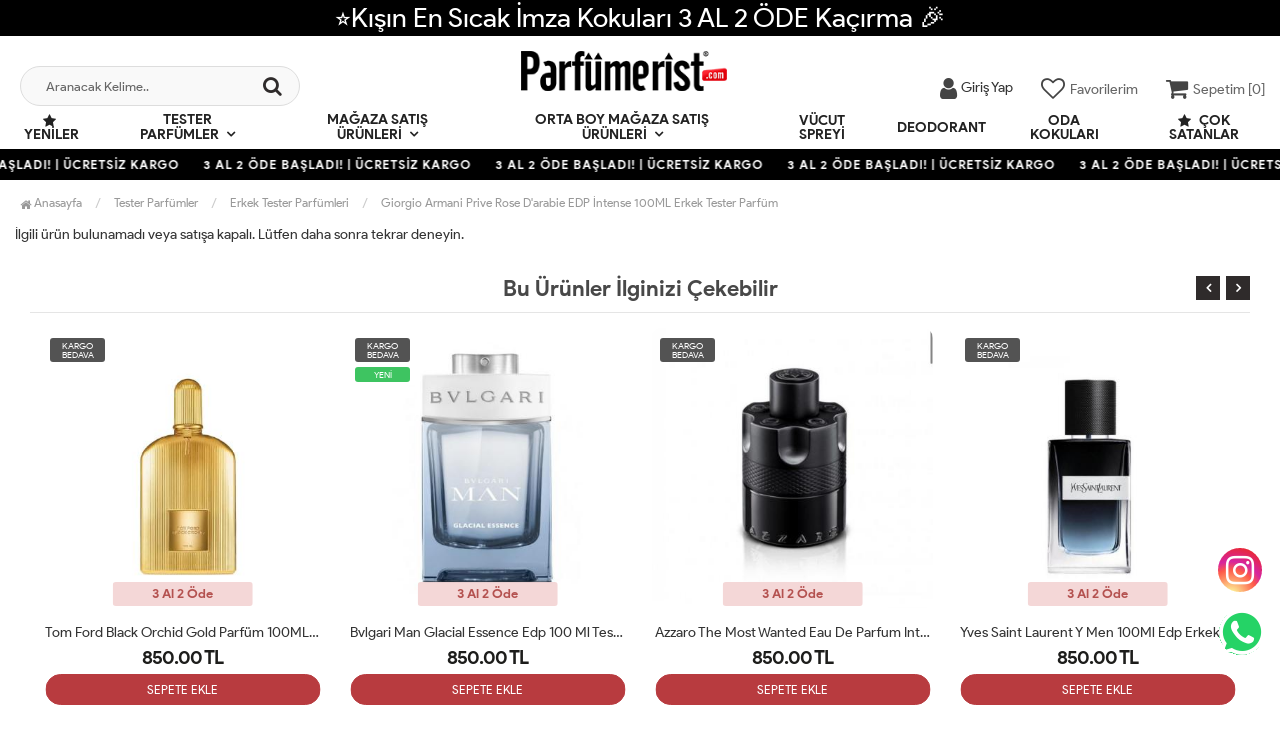

--- FILE ---
content_type: text/html; charset=UTF-8
request_url: https://www.parfumerist.com/giorgio-armani-prive-rose-darabie-edp-intense-100ml-erkek-tester-parfum
body_size: 9009
content:
<!DOCTYPE html PUBLIC "-//W3C//DTD XHTML 1.0 Transitional//EN" "https://www.w3.org/TR/xhtml1/DTD/xhtml1-transitional.dtd">
<html xmlns="https://www.w3.org/1999/xhtml" xml:lang="en">
	<head>
		<meta http-equiv="Content-Type" content="text/html; charset=utf-8" />
<meta name="keywords" content=",Giorgio Armani Prive Rose D&#39;arabie EDP İntense 100ML Erkek Tester Parfüm,Erkek Tester Parfümleri" />
<meta name="description" content="Giorgio Armani Prive Rose D&#39;arabie EDP İntense 100ML Erkek Tester Parfüm Rose D''Arabie''nin sunduğu Şam Gülü, Giorgio Armani 'ye göre kendinden emin bir tenselliği mükemmel bir biçimde vücuda getiriyor, kızıl ve altın renkli ipeği yankılayan, ışıltı, yanardöner, melodisi tensel kıvrımlarda dalgalanan bir nota.," />
<meta http-equiv="x-dns-prefetch-control" content="on">
  <link rel="dns-prefetch" href="https://ajax.googleapis.com" /><meta name="robots" content="index, follow"/>
<meta name="Language" content="Turkish" />
<meta http-equiv="Content-Language" content="tr" />
<link rel="canonical" href="https://www.parfumerist.com/giorgio-armani-prive-rose-darabie-edp-intense-100ml-erkek-tester-parfum"/>
<base href="https://www.parfumerist.com/" />
<meta name="google-site-verification" content="yVEtWQn8K74-kEwZs4iWU8happ62WI1_7jhvBfGcl6Q"/>

<meta property="og:url" content="https://www.parfumerist.com/giorgio-armani-prive-rose-darabie-edp-intense-100ml-erkek-tester-parfum" />
<meta property="og:title" content="Giorgio Armani Prive Rose D&#39;arabie EDP İntense 100ML Erkek Tester Parfüm - 708.33 TL + KDV" />
<meta property="og:description" content="Giorgio Armani Prive Rose D&#39;arabie EDP İntense 100ML Erkek Tester Parfüm Rose D''Arabie''nin sunduğu Şam Gülü, Giorgio Armani 'ye göre kendinden emin bir tenselliği mükemmel bir biçimde vücuda getiriyor, kızıl ve altın renkli ipeği yankılayan, ışıltı, yanardöner, melodisi tensel kıvrımlarda dalgalanan bir nota.," />
<meta property="og:image" content="https://www.parfumerist.com/include/resize.php?path=images/urunler/Giorgio-Armani-Prive-Rose-D--39-arabie-EDP-Intense-100ML-Erkek-Tester-Parfum-resim-359.jpg" />

<meta property="product:brand" content="İndirimli Ürünler">
<meta property="product:availability" content="in stock">
<meta property="product:condition" content="new">
<meta property="product:price:amount" content="850,00">
<meta property="product:price:currency" content="TRY">
<meta property="product:retailer_item_id" content="359">

<meta itemprop="name" content="Giorgio Armani Prive Rose D&#39;arabie EDP İntense 100ML Erkek Tester Parfüm" />
<meta itemprop="url" content="https://www.parfumerist.com/giorgio-armani-prive-rose-darabie-edp-intense-100ml-erkek-tester-parfum" />
<meta itemprop="creator" content="Parfümerist" />

<meta name="twitter:card" content="summary" />
<meta name="twitter:site" content="@" />
<meta name="twitter:title" content="Giorgio Armani Prive Rose D&#39;arabie EDP İntense 100ML Erkek Tester Parfüm - 708.33 TL + KDV" />
<meta name="twitter:description" content="Giorgio Armani Prive Rose D&#39;arabie EDP İntense 100ML Erkek Tester Parfüm Rose D''Arabie''nin sunduğu Şam Gülü, Giorgio Armani 'ye göre kendinden emin bir tenselliği mükemmel bir biçimde vücuda getiriyor, kızıl ve altın renkli ipeği yankılayan, ışıltı, yanardöner, melodisi tensel kıvrımlarda dalgalanan bir nota.," />
<meta name="twitter:image" content="https://www.parfumerist.com/include/resize.php?path=images/urunler/Giorgio-Armani-Prive-Rose-D--39-arabie-EDP-Intense-100ML-Erkek-Tester-Parfum-resim-359.jpg" /><title>Giorgio Armani Prive Rose D&#39;Arabie Edp İ̇ntense 100Ml Erkek Tester Parfüm - 708.33 Tl + Kdv</title>
<link rel="shortcut icon" type="image/png" href="images/parfumeriss-favicon-1.jpg"/>
<link rel="stylesheet" href="assets/css/all-css.php?v=5.1" />
<link rel="stylesheet" href="https://cdnjs.cloudflare.com/ajax/libs/limonte-sweetalert2/11.4.4/sweetalert2.min.css" integrity="sha512-y4S4cBeErz9ykN3iwUC4kmP/Ca+zd8n8FDzlVbq5Nr73gn1VBXZhpriQ7avR+8fQLpyq4izWm0b8s6q4Vedb9w==" crossorigin="anonymous" referrerpolicy="no-referrer" />
<link rel="stylesheet" href="https://cdnjs.cloudflare.com/ajax/libs/jquery-bar-rating/1.2.2/themes/css-stars.min.css" integrity="sha512-Epht+5WVzDSqn0LwlaQm6dpiVhajT713iLdBEr3NLbKYsiVB2RiN9kLlrR0orcvaKSbRoZ/qYYsmN1vk/pKSBg==" crossorigin="anonymous" referrerpolicy="no-referrer" />
<link rel="stylesheet" href="templates/flow/style.css?v=5.1" />
<link rel="manifest" href="manifest.json"><link rel="stylesheet" href="assets/css/popup.cc.css?v=5.1" /><script type="9157de195df38e8d5a1ace68-text/javascript" src="//ajax.googleapis.com/ajax/libs/jquery/2.2.4/jquery.min.js"></script>
<meta name="facebook-domain-verification" content="nfw1dny7jvpy2hkxlndky0reih2jlb" /><link rel="stylesheet" href="assets/css/sepet-hizli.min.css" /><script type="9157de195df38e8d5a1ace68-text/javascript">var currentact = 'urunDetay';</script> 
		<meta charset="utf-8">
		<meta name="HandheldFriendly" content="True" /> 
		<meta name="MobileOptimized" content="320" />
		<meta name="apple-mobile-web-app-capable" content="yes" />
		<meta name="theme-color" content="#ffffff" media="(prefers-color-scheme: light)">
		<meta name="theme-color" content="#ffffff" media="(prefers-color-scheme: dark)">
		<meta name="viewport" content="width=device-width, initial-scale=1, maximum-scale=1, user-scalable=0"/>
		<link rel="stylesheet" type="text/css" href="/templates/flow/assets/css/all-css.php" />
	</head>
	<body class="pageurunDetay"> 
		<div class="swal-overlay"></div>
		<div id="menu_overlay2" class="menu_overlay2"></div>
		<div id="header" class="header"> 
			<div class="headerDiscount " style="background:#000000">⭐Kışın En Sıcak İmza Kokuları 3 AL 2 ÖDE Kaçırma 🎉</div>
					<div class="top-header hidden ">
				<div class="container-fluid">
					<div class="pull-left support-link hidden-sm hidden-md">
						<a href="ac/iletisim"><span class="phoneTop"><i class="fa fa-phone"></i> 0506 108 56 41 </span></a>
					</div>
					<div class="support-link">
							<a href="ac/iletisim"><i class="fa fa-circle-o"></i> İletişim</a>
							<a href="/ac/sss"><i class="fa fa-circle-o"></i> S.S.S</a>
							<a href="/ac/siparistakip"><i class="fa fa-circle-o"></i> Sipariş Takibi</a>
					</div>
				</div>
			</div>
			<div id="main-header" class="main-header">
				<div class="container-fluid">
					<div class="row">
															<div class="col-lg-3 col-sm-3 header-search-box ">
						<form class="form-inline" action="page.php" method="get">
						<input type="hidden" name="searchType" value="3">
						<input type="hidden" name="act" value="arama">
							<div class="form-group input-serach">
								<input type="text" id="detailSearchKeyx" name="str" value placeholder="Aranacak Kelime..">
								<button type="submit" class="pull-right btn-search"><i class="fa fa-search"></i></button>
							</div>
						</form>
					</div>
										<div class="col-lg-5 col-sm-3 col-xs-4 logo text-center">
						<a href="./"><img alt="Parfümerist |  Parfümün Tek Adresi" src="/images/trhgtrhtrhtr-templateLogo-1.png" /></a>
					</div>
															<div class="col-lg-4 col-sm-5 col-xs-4 user-block" id="user-block">
						<div class="lds-ellipsis"><div></div><div></div><div></div><div></div></div>
					</div>
					<script type="9157de195df38e8d5a1ace68-text/javascript">
						$.ajax({
							url: '/templates/flow/userMenu.php',
							type: 'GET',
							async: true,
							beforeSend: function() {
							},
							success: function (response) {
								$('#user-block').html(response);
							}
						});
					</script>
										</div>    
				</div>    
			</div>
					<div id="nav-top-menu" class="nav-top-menu ">
				<div class="container-fluid">
					<div class="row">
						<div id="main-menu" class="col-sm-12 main-menu">
							<nav class="navbar navbar-default">
								<div class="container-fluid">
									<div id="navbar" class="navbar-collapse collapse">
										<ul class="nav navbar-nav">
										<li class="yeniler"><a href="ac/yeni"><i class="fa fa-star"></i> Yeniler</a></li>
											<li class="tester-parfumler dropdown"><a href="/tester-parfumler" id="a153" class="dropdown-toggle">Tester Parfümler</a><ul class="dropdown-menu"><div class="row"><div class="col-md-2 catLanding"><a href="./ac/yeni">Yeni Gelenler</a><a href="./ac/indirimde">İndirimdekiler</a><a href="./ac/cokSatanlar">Çok Satanlar</a>                    </div><div class="col-md-7 menucol"><li class=""><a href="/bayan-tester-parfumleri"><i class="fa fa-caret-right"></i> Bayan Tester Parfümleri</a></li><li class=""><a href="/erkek-tester-parfumleri"><i class="fa fa-caret-right"></i> Erkek Tester Parfümleri</a></li><li class=""><a href="/unisex-tester-parfumler"><i class="fa fa-caret-right"></i> Unisex Tester Parfümler</a></li></div><div class="clearfix"></div></div></ul></li><li class="magaza-satis-urunleri dropdown"><a href="/magaza-satis-urunleri" id="a150" class="dropdown-toggle">Mağaza Satış Ürünleri</a><ul class="dropdown-menu"><div class="row"><div class="col-md-2 catLanding"><a href="./ac/yeni">Yeni Gelenler</a><a href="./ac/indirimde">İndirimdekiler</a><a href="./ac/cokSatanlar">Çok Satanlar</a>                    </div><div class="col-md-7 menucol"><li class=""><a href="/bayan-parfumleri"><i class="fa fa-caret-right"></i> Bayan Parfümleri</a></li><li class=""><a href="/erkek-parfumleri"><i class="fa fa-caret-right"></i> Erkek Parfümleri</a></li><li class=""><a href="/unisex-parfumler"><i class="fa fa-caret-right"></i> Unisex Parfümler</a></li></div><div class="clearfix"></div></div></ul></li><li class="orta-boy-magaza-satis-urunleri dropdown"><a href="/orta-boy-magaza-satis-urunleri" id="a169" class="dropdown-toggle">Orta Boy Mağaza Satış Ürünleri</a><ul class="dropdown-menu"><div class="row"><div class="col-md-2 catLanding"><a href="./ac/yeni">Yeni Gelenler</a><a href="./ac/indirimde">İndirimdekiler</a><a href="./ac/cokSatanlar">Çok Satanlar</a>                    </div><div class="col-md-7 menucol"><li class=""><a href="/bayan-parfumleri-1"><i class="fa fa-caret-right"></i> Bayan Parfümleri </a></li><li class=""><a href="/erkek-parfumleri-1"><i class="fa fa-caret-right"></i> Erkek Parfümleri </a></li><li class=""><a href="/unisex-parfumler-1"><i class="fa fa-caret-right"></i> Unisex Parfümler</a></li></div><div class="clearfix"></div></div></ul></li><li class="vucut-spreyi"><a href="/vucut-spreyi">Vücut spreyi </a></li><li class="deodorant"><a href="/deodorant">Deodorant</a></li><li class="oda-kokulari"><a href="/oda-kokulari">Oda Kokuları</a></li>											<li class="yeniler"><a href="ac/cokSatanlar"><i class="fa fa-star"></i> Çok Satanlar</a></li>
										</ul>
										</div>
								</div>
							</nav>
						</div>						
					</div>
				</div>
			</div>
				</div>
					<div class="marquee_container " style="background:#000000">
				<div class="marquee_wrapper">
					<div class="marquee_textContainer">
						<span>3 AL 2 ÖDE BAŞLADI! | ÜCRETSİZ KARGO</span>
						<span>3 AL 2 ÖDE BAŞLADI! | ÜCRETSİZ KARGO</span>
						<span>3 AL 2 ÖDE BAŞLADI! | ÜCRETSİZ KARGO</span>
						<span>3 AL 2 ÖDE BAŞLADI! | ÜCRETSİZ KARGO</span>
						<span>3 AL 2 ÖDE BAŞLADI! | ÜCRETSİZ KARGO</span>
						<span>3 AL 2 ÖDE BAŞLADI! | ÜCRETSİZ KARGO</span>
						<span>3 AL 2 ÖDE BAŞLADI! | ÜCRETSİZ KARGO</span>
						<span>3 AL 2 ÖDE BAŞLADI! | ÜCRETSİZ KARGO</span>
						<span>3 AL 2 ÖDE BAŞLADI! | ÜCRETSİZ KARGO</span>
						<span>3 AL 2 ÖDE BAŞLADI! | ÜCRETSİZ KARGO</span>
						<span>3 AL 2 ÖDE BAŞLADI! | ÜCRETSİZ KARGO</span>
						<span>3 AL 2 ÖDE BAŞLADI! | ÜCRETSİZ KARGO</span>
						<span>3 AL 2 ÖDE BAŞLADI! | ÜCRETSİZ KARGO</span>
					</div>
				</div>
			</div>
							<div class="columns-container">
				<div class="container-fluid" id="columns">
					<div class="breadcrumb clearfix">
						<li class="home"><a href="./"><i class="fa fa-home"></i> Anasayfa</a></li> 
						<ul class="breadcrumbs" itemscope itemtype="http://schema.org/BreadcrumbList"><li itemprop="itemListElement" itemscope itemtype="http://schema.org/ListItem"><a itemprop="item" class="BreadCrumb" href="/tester-parfumler"><span itemprop="name">Tester Parfümler</span></a><meta itemprop="position" content="1" /></li> <li itemprop="itemListElement" itemscope itemtype="http://schema.org/ListItem"><a itemprop="item" class="BreadCrumb" href="/erkek-tester-parfumleri"><span itemprop="name">Erkek Tester Parfümleri</span></a><meta itemprop="position" content="2" /></li> <li><a class="BreadCrumb" 	href="/giorgio-armani-prive-rose-darabie-edp-intense-100ml-erkek-tester-parfum">Giorgio Armani Prive Rose D&#39;arabie EDP İntense 100ML Erkek Tester Parfüm</a></li></ul> 			  
					</div>
					<div class="row">
						<div class="center_column col-xs-12 col-sm-12" id="center_column">
							<div id="product">
								İlgili ürün bulunamadı veya satışa kapalı. Lütfen daha sonra tekrar deneyin.<div class="page-product-box UrunSliderWrap">
	<h2 class="page-heading">
		<span class="page-heading-title">Bu Ürünler İlginizi Çekebilir</span>
	</h2>
	<ul class="product-list">
		<li class="col-sm-12"><div class="product-container"><div class="left-block"><div class="catalog-item-ribbons"><span class="ribbon-freeCargo">KARGO BEDAVA</span></div><div class="buttons"><a class="addtowishlist" href="#" onclick="if (!window.__cfRLUnblockHandlers) return false; myalert('Bu özellik sadece site üyelerine açıktır.','warning'); return false;" data-cf-modified-9157de195df38e8d5a1ace68-=""><i class="fa fa-heart-o"></i></a><a class="addtocart hidden-xs hidden-sm hidden-md" href="#" onclick="if (!window.__cfRLUnblockHandlers) return false; sepeteEkle('920',this); return false;" data-cf-modified-9157de195df38e8d5a1ace68-=""><i class="fa fa-shopping-cart"></i></a></div><div class="clearfix"></div><a href="/tom-ford-black-orchid-gold-parfum-100ml-tester" class="imgLink"><div class="spriceWrap">3 Al 2 Öde</div><img class="owl-lazy" alt="Tom Ford Black Orchid Gold Parfüm 100ML Tester" src="templates/flow/images/load.gif" data-src="images/products/Tom-Ford-Black-Orchid--SARI--Parfum-100ML-Tester-resim-920.jpg/75/400/400" loading="lazy"></a></div> <div class="right-block"><h5 class="product-name"><a href="/tom-ford-black-orchid-gold-parfum-100ml-tester" title="Tom Ford Black Orchid Gold Parfüm 100ML Tester">Tom Ford Black Orchid Gold Parfüm 100ML Tester</a></h5><div class="content_price"><span class="price old-price" data-oldprice="0"></span><span class="price product-price">850.00 TL</span></div><div class="clearfix"></div><a class="addCart" href="#" onclick="if (!window.__cfRLUnblockHandlers) return false; sepeteEkle('920',this); return false;" data-cf-modified-9157de195df38e8d5a1ace68-="">SEPETE EKLE</a><div class="clearfix"></div></div></div></li><li class="col-sm-12"><div class="product-container"><div class="left-block"><div class="catalog-item-ribbons"><span class="ribbon-freeCargo">KARGO BEDAVA</span><span class="ribbon-new">YENİ</span></div><div class="buttons"><a class="addtowishlist" href="#" onclick="if (!window.__cfRLUnblockHandlers) return false; myalert('Bu özellik sadece site üyelerine açıktır.','warning'); return false;" data-cf-modified-9157de195df38e8d5a1ace68-=""><i class="fa fa-heart-o"></i></a><a class="addtocart hidden-xs hidden-sm hidden-md" href="#" onclick="if (!window.__cfRLUnblockHandlers) return false; sepeteEkle('2679',this); return false;" data-cf-modified-9157de195df38e8d5a1ace68-=""><i class="fa fa-shopping-cart"></i></a></div><div class="clearfix"></div><a href="/bvlgari-man-glacial-essence-edp-100-ml-tester" class="imgLink"><div class="spriceWrap">3 Al 2 Öde</div><img class="owl-lazy" alt="Bvlgari Man Glacial Essence Edp 100 ml Tester" src="templates/flow/images/load.gif" data-src="images/products/Bvlgari-Man-Glacial-Essence-Edp-100-ml-Tester-resim-2679.jpeg/75/400/400" loading="lazy"></a></div> <div class="right-block"><h5 class="product-name"><a href="/bvlgari-man-glacial-essence-edp-100-ml-tester" title="Bvlgari Man Glacial Essence Edp 100 ml Tester">Bvlgari Man Glacial Essence Edp 100 ml Tester</a></h5><div class="content_price"><span class="price old-price" data-oldprice="0"></span><span class="price product-price">850.00 TL</span></div><div class="clearfix"></div><a class="addCart" href="#" onclick="if (!window.__cfRLUnblockHandlers) return false; sepeteEkle('2679',this); return false;" data-cf-modified-9157de195df38e8d5a1ace68-="">SEPETE EKLE</a><div class="clearfix"></div></div></div></li><li class="col-sm-12"><div class="product-container"><div class="left-block"><div class="catalog-item-ribbons"><span class="ribbon-freeCargo">KARGO BEDAVA</span></div><div class="buttons"><a class="addtowishlist" href="#" onclick="if (!window.__cfRLUnblockHandlers) return false; myalert('Bu özellik sadece site üyelerine açıktır.','warning'); return false;" data-cf-modified-9157de195df38e8d5a1ace68-=""><i class="fa fa-heart-o"></i></a><a class="addtocart hidden-xs hidden-sm hidden-md" href="#" onclick="if (!window.__cfRLUnblockHandlers) return false; sepeteEkle('2631',this); return false;" data-cf-modified-9157de195df38e8d5a1ace68-=""><i class="fa fa-shopping-cart"></i></a></div><div class="clearfix"></div><a href="/azzaro-the-most-wanted-eau-de-parfum-intense-100-ml-tester" class="imgLink"><div class="spriceWrap">3 Al 2 Öde</div><img class="owl-lazy" alt="Azzaro The Most Wanted Eau de Parfum Intense 100 ml tester " src="templates/flow/images/load.gif" data-src="images/products/Azzaro-The-Most-Wanted-Eau-de-Parfum-Intense-100-ml-tester--resim-2631.jpeg/75/400/400" loading="lazy"></a></div> <div class="right-block"><h5 class="product-name"><a href="/azzaro-the-most-wanted-eau-de-parfum-intense-100-ml-tester" title="Azzaro The Most Wanted Eau de Parfum Intense 100 ml tester ">Azzaro The Most Wanted Eau de Parfum Intense 100 ml tester </a></h5><div class="content_price"><span class="price old-price" data-oldprice="0"></span><span class="price product-price">850.00 TL</span></div><div class="clearfix"></div><a class="addCart" href="#" onclick="if (!window.__cfRLUnblockHandlers) return false; sepeteEkle('2631',this); return false;" data-cf-modified-9157de195df38e8d5a1ace68-="">SEPETE EKLE</a><div class="clearfix"></div></div></div></li><li class="col-sm-12"><div class="product-container"><div class="left-block"><div class="catalog-item-ribbons"><span class="ribbon-freeCargo">KARGO BEDAVA</span></div><div class="buttons"><a class="addtowishlist" href="#" onclick="if (!window.__cfRLUnblockHandlers) return false; myalert('Bu özellik sadece site üyelerine açıktır.','warning'); return false;" data-cf-modified-9157de195df38e8d5a1ace68-=""><i class="fa fa-heart-o"></i></a><a class="addtocart hidden-xs hidden-sm hidden-md" href="#" onclick="if (!window.__cfRLUnblockHandlers) return false; sepeteEkle('1738',this); return false;" data-cf-modified-9157de195df38e8d5a1ace68-=""><i class="fa fa-shopping-cart"></i></a></div><div class="clearfix"></div><a href="/yves-saint-laurent-y-men-100ml-edp-erkek-parfum-tester" class="imgLink"><div class="spriceWrap">3 Al 2 Öde</div><img class="owl-lazy" alt="Yves Saint Laurent Y Men 100Ml Edp Erkek Parfüm tester " src="templates/flow/images/load.gif" data-src="images/products/Yves-Saint-Laurent-Y-Men-100Ml-Edp-Erkek-Parfum-tester--resim-1738.jpg/75/400/400" loading="lazy"></a></div> <div class="right-block"><h5 class="product-name"><a href="/yves-saint-laurent-y-men-100ml-edp-erkek-parfum-tester" title="Yves Saint Laurent Y Men 100Ml Edp Erkek Parfüm tester ">Yves Saint Laurent Y Men 100Ml Edp Erkek Parfüm tester </a></h5><div class="content_price"><span class="price old-price" data-oldprice="0"></span><span class="price product-price">850.00 TL</span></div><div class="clearfix"></div><a class="addCart" href="#" onclick="if (!window.__cfRLUnblockHandlers) return false; sepeteEkle('1738',this); return false;" data-cf-modified-9157de195df38e8d5a1ace68-="">SEPETE EKLE</a><div class="clearfix"></div></div></div></li><li class="col-sm-12"><div class="product-container"><div class="left-block"><div class="catalog-item-ribbons"><span class="ribbon-freeCargo">KARGO BEDAVA</span></div><div class="buttons"><a class="addtowishlist" href="#" onclick="if (!window.__cfRLUnblockHandlers) return false; myalert('Bu özellik sadece site üyelerine açıktır.','warning'); return false;" data-cf-modified-9157de195df38e8d5a1ace68-=""><i class="fa fa-heart-o"></i></a><a class="addtocart hidden-xs hidden-sm hidden-md" href="#" onclick="if (!window.__cfRLUnblockHandlers) return false; sepeteEkle('544',this); return false;" data-cf-modified-9157de195df38e8d5a1ace68-=""><i class="fa fa-shopping-cart"></i></a></div><div class="clearfix"></div><a href="/tom-ford-ombre-leather-edp-100ml-erkek-tester-parfum" class="imgLink"><div class="spriceWrap">3 Al 2 Öde</div><img class="owl-lazy" alt="Tom Ford Ombre Leather EDP 100ML Erkek Tester Parfüm" src="templates/flow/images/load.gif" data-src="images/products/Tom-Ford-Ombre-Leather-EDP-100ML-Erkek-Tester-Parfum-resim-544.jpg/75/400/400" loading="lazy"></a></div> <div class="right-block"><h5 class="product-name"><a href="/tom-ford-ombre-leather-edp-100ml-erkek-tester-parfum" title="Tom Ford Ombre Leather EDP 100ML Erkek Tester Parfüm">Tom Ford Ombre Leather EDP 100ML Erkek Tester Parfüm</a></h5><div class="content_price"><span class="price old-price" data-oldprice="0"></span><span class="price product-price">850.00 TL</span></div><div class="clearfix"></div><a class="addCart" href="#" onclick="if (!window.__cfRLUnblockHandlers) return false; sepeteEkle('544',this); return false;" data-cf-modified-9157de195df38e8d5a1ace68-="">SEPETE EKLE</a><div class="clearfix"></div></div></div></li><li class="col-sm-12"><div class="product-container"><div class="left-block"><div class="catalog-item-ribbons"><span class="ribbon-freeCargo">KARGO BEDAVA</span></div><div class="buttons"><a class="addtowishlist" href="#" onclick="if (!window.__cfRLUnblockHandlers) return false; myalert('Bu özellik sadece site üyelerine açıktır.','warning'); return false;" data-cf-modified-9157de195df38e8d5a1ace68-=""><i class="fa fa-heart-o"></i></a><a class="addtocart hidden-xs hidden-sm hidden-md" href="#" onclick="if (!window.__cfRLUnblockHandlers) return false; sepeteEkle('297',this); return false;" data-cf-modified-9157de195df38e8d5a1ace68-=""><i class="fa fa-shopping-cart"></i></a></div><div class="clearfix"></div><a href="/tom-ford-black-orchid-edp-100ml-erkek-tester-parfum" class="imgLink"><div class="spriceWrap">3 Al 2 Öde</div><img class="owl-lazy" alt="Tom Ford Black Orchid Edp 100ml Erkek Tester Parfüm" src="templates/flow/images/load.gif" data-src="images/products/Tom-Ford-Black-Orchid-Edp-100ml-Erkek-Tester-Parfum-resim-297.jpeg/75/400/400" loading="lazy"></a></div> <div class="right-block"><h5 class="product-name"><a href="/tom-ford-black-orchid-edp-100ml-erkek-tester-parfum" title="Tom Ford Black Orchid Edp 100ml Erkek Tester Parfüm">Tom Ford Black Orchid Edp 100ml Erkek Tester Parfüm</a></h5><div class="content_price"><span class="price old-price" data-oldprice="0"></span><span class="price product-price">850.00 TL</span></div><div class="clearfix"></div><a class="addCart" href="#" onclick="if (!window.__cfRLUnblockHandlers) return false; sepeteEkle('297',this); return false;" data-cf-modified-9157de195df38e8d5a1ace68-="">SEPETE EKLE</a><div class="clearfix"></div></div></div></li><li class="col-sm-12"><div class="product-container"><div class="left-block"><div class="catalog-item-ribbons"><span class="ribbon-freeCargo">KARGO BEDAVA</span></div><div class="buttons"><a class="addtowishlist" href="#" onclick="if (!window.__cfRLUnblockHandlers) return false; myalert('Bu özellik sadece site üyelerine açıktır.','warning'); return false;" data-cf-modified-9157de195df38e8d5a1ace68-=""><i class="fa fa-heart-o"></i></a><a class="addtocart hidden-xs hidden-sm hidden-md" href="#" onclick="if (!window.__cfRLUnblockHandlers) return false; sepeteEkle('339',this); return false;" data-cf-modified-9157de195df38e8d5a1ace68-=""><i class="fa fa-shopping-cart"></i></a></div><div class="clearfix"></div><a href="/viktor-rolf-spicebomb-edt-90ml-erkek-tester-parfum" class="imgLink"><div class="spriceWrap">3 Al 2 Öde</div><img class="owl-lazy" alt="Viktor Rolf SpiceBomb Edt 90ml Erkek Tester Parfüm" src="templates/flow/images/load.gif" data-src="images/products/viktor-rolf-spicebomb-edt-90ml-erkek-tester-parfum-339_1.jpg/75/400/400" loading="lazy"></a></div> <div class="right-block"><h5 class="product-name"><a href="/viktor-rolf-spicebomb-edt-90ml-erkek-tester-parfum" title="Viktor Rolf SpiceBomb Edt 90ml Erkek Tester Parfüm">Viktor Rolf SpiceBomb Edt 90ml Erkek Tester Parfüm</a></h5><div class="content_price"><span class="price old-price" data-oldprice="0"></span><span class="price product-price">850.00 TL</span></div><div class="clearfix"></div><a class="addCart" href="#" onclick="if (!window.__cfRLUnblockHandlers) return false; sepeteEkle('339',this); return false;" data-cf-modified-9157de195df38e8d5a1ace68-="">SEPETE EKLE</a><div class="clearfix"></div></div></div></li><li class="col-sm-12"><div class="product-container"><div class="left-block"><div class="catalog-item-ribbons"><span class="ribbon-freeCargo">KARGO BEDAVA</span></div><div class="buttons"><a class="addtowishlist" href="#" onclick="if (!window.__cfRLUnblockHandlers) return false; myalert('Bu özellik sadece site üyelerine açıktır.','warning'); return false;" data-cf-modified-9157de195df38e8d5a1ace68-=""><i class="fa fa-heart-o"></i></a><a class="addtocart hidden-xs hidden-sm hidden-md" href="#" onclick="if (!window.__cfRLUnblockHandlers) return false; sepeteEkle('287',this); return false;" data-cf-modified-9157de195df38e8d5a1ace68-=""><i class="fa fa-shopping-cart"></i></a></div><div class="clearfix"></div><a href="/kenzo-pour-home-edt-100ml-erkek-tester-parfum" class="imgLink"><div class="spriceWrap">3 Al 2 Öde</div><img class="owl-lazy" alt="Kenzo Pour Home Edt 100ml Erkek Tester Parfüm" src="templates/flow/images/load.gif" data-src="images/products/kenzo-pour-home-edt-100ml-erkek-tester-parfum-287_1.jpg/75/400/400" loading="lazy"></a></div> <div class="right-block"><h5 class="product-name"><a href="/kenzo-pour-home-edt-100ml-erkek-tester-parfum" title="Kenzo Pour Home Edt 100ml Erkek Tester Parfüm">Kenzo Pour Home Edt 100ml Erkek Tester Parfüm</a></h5><div class="content_price"><span class="price old-price" data-oldprice="0"></span><span class="price product-price">850.00 TL</span></div><div class="clearfix"></div><a class="addCart" href="#" onclick="if (!window.__cfRLUnblockHandlers) return false; sepeteEkle('287',this); return false;" data-cf-modified-9157de195df38e8d5a1ace68-="">SEPETE EKLE</a><div class="clearfix"></div></div></div></li><li class="col-sm-12"><div class="product-container"><div class="left-block"><div class="catalog-item-ribbons"><span class="ribbon-freeCargo">KARGO BEDAVA</span></div><div class="buttons"><a class="addtowishlist" href="#" onclick="if (!window.__cfRLUnblockHandlers) return false; myalert('Bu özellik sadece site üyelerine açıktır.','warning'); return false;" data-cf-modified-9157de195df38e8d5a1ace68-=""><i class="fa fa-heart-o"></i></a><a class="addtocart hidden-xs hidden-sm hidden-md" href="#" onclick="if (!window.__cfRLUnblockHandlers) return false; sepeteEkle('257',this); return false;" data-cf-modified-9157de195df38e8d5a1ace68-=""><i class="fa fa-shopping-cart"></i></a></div><div class="clearfix"></div><a href="/chanel-blue-de-chanel-edp-100ml-erkek-tester-parfum" class="imgLink"><div class="spriceWrap">3 Al 2 Öde</div><img class="owl-lazy" alt="Chanel Blue De Chanel EDP 100ml Erkek Tester Parfüm" src="templates/flow/images/load.gif" data-src="images/products/chanel-blue-de-chanel-edp-100ml-erkek-tester-parfum-257_1.jpg/75/400/400" loading="lazy"></a></div> <div class="right-block"><h5 class="product-name"><a href="/chanel-blue-de-chanel-edp-100ml-erkek-tester-parfum" title="Chanel Blue De Chanel EDP 100ml Erkek Tester Parfüm">Chanel Blue De Chanel EDP 100ml Erkek Tester Parfüm</a></h5><div class="content_price"><span class="price old-price" data-oldprice="0"></span><span class="price product-price">850.00 TL</span></div><div class="clearfix"></div><a class="addCart" href="#" onclick="if (!window.__cfRLUnblockHandlers) return false; sepeteEkle('257',this); return false;" data-cf-modified-9157de195df38e8d5a1ace68-="">SEPETE EKLE</a><div class="clearfix"></div></div></div></li><li class="col-sm-12"><div class="product-container"><div class="left-block"><div class="catalog-item-ribbons"><span class="ribbon-freeCargo">KARGO BEDAVA</span></div><div class="buttons"><a class="addtowishlist" href="#" onclick="if (!window.__cfRLUnblockHandlers) return false; myalert('Bu özellik sadece site üyelerine açıktır.','warning'); return false;" data-cf-modified-9157de195df38e8d5a1ace68-=""><i class="fa fa-heart-o"></i></a><a class="addtocart hidden-xs hidden-sm hidden-md" href="#" onclick="if (!window.__cfRLUnblockHandlers) return false; sepeteEkle('899',this); return false;" data-cf-modified-9157de195df38e8d5a1ace68-=""><i class="fa fa-shopping-cart"></i></a></div><div class="clearfix"></div><a href="/paco-rabanne-one-million-lucky-edt-100ml-tester" class="imgLink"><div class="spriceWrap">3 Al 2 Öde</div><img class="owl-lazy" alt="Paco Rabanne one million Lucky EDT 100ML Tester" src="templates/flow/images/load.gif" data-src="images/products/Paco-Rabanne-1M-Lucky-EDT-100ML-Tester-resim-899.jpg/75/400/400" loading="lazy"></a></div> <div class="right-block"><h5 class="product-name"><a href="/paco-rabanne-one-million-lucky-edt-100ml-tester" title="Paco Rabanne one million Lucky EDT 100ML Tester">Paco Rabanne one million Lucky EDT 100ML Tester</a></h5><div class="content_price"><span class="price old-price" data-oldprice="0"></span><span class="price product-price">850.00 TL</span></div><div class="clearfix"></div><a class="addCart" href="#" onclick="if (!window.__cfRLUnblockHandlers) return false; sepeteEkle('899',this); return false;" data-cf-modified-9157de195df38e8d5a1ace68-="">SEPETE EKLE</a><div class="clearfix"></div></div></div></li>
		<li class="col-sm-12"><div class="product-container"><div class="left-block"><div class="catalog-item-ribbons"><span class="ribbon-freeCargo">KARGO BEDAVA</span></div><div class="buttons"><a class="addtowishlist" href="#" onclick="if (!window.__cfRLUnblockHandlers) return false; myalert('Bu özellik sadece site üyelerine açıktır.','warning'); return false;" data-cf-modified-9157de195df38e8d5a1ace68-=""><i class="fa fa-heart-o"></i></a><a class="addtocart hidden-xs hidden-sm hidden-md" href="#" onclick="if (!window.__cfRLUnblockHandlers) return false; sepeteEkle('920',this); return false;" data-cf-modified-9157de195df38e8d5a1ace68-=""><i class="fa fa-shopping-cart"></i></a></div><div class="clearfix"></div><a href="/tom-ford-black-orchid-gold-parfum-100ml-tester" class="imgLink"><div class="spriceWrap">3 Al 2 Öde</div><img class="owl-lazy" alt="Tom Ford Black Orchid Gold Parfüm 100ML Tester" src="templates/flow/images/load.gif" data-src="images/products/Tom-Ford-Black-Orchid--SARI--Parfum-100ML-Tester-resim-920.jpg/75/400/400" loading="lazy"></a></div> <div class="right-block"><h5 class="product-name"><a href="/tom-ford-black-orchid-gold-parfum-100ml-tester" title="Tom Ford Black Orchid Gold Parfüm 100ML Tester">Tom Ford Black Orchid Gold Parfüm 100ML Tester</a></h5><div class="content_price"><span class="price old-price" data-oldprice="0"></span><span class="price product-price">850.00 TL</span></div><div class="clearfix"></div><a class="addCart" href="#" onclick="if (!window.__cfRLUnblockHandlers) return false; sepeteEkle('920',this); return false;" data-cf-modified-9157de195df38e8d5a1ace68-="">SEPETE EKLE</a><div class="clearfix"></div></div></div></li><li class="col-sm-12"><div class="product-container"><div class="left-block"><div class="catalog-item-ribbons"><span class="ribbon-freeCargo">KARGO BEDAVA</span><span class="ribbon-new">YENİ</span></div><div class="buttons"><a class="addtowishlist" href="#" onclick="if (!window.__cfRLUnblockHandlers) return false; myalert('Bu özellik sadece site üyelerine açıktır.','warning'); return false;" data-cf-modified-9157de195df38e8d5a1ace68-=""><i class="fa fa-heart-o"></i></a><a class="addtocart hidden-xs hidden-sm hidden-md" href="#" onclick="if (!window.__cfRLUnblockHandlers) return false; sepeteEkle('2679',this); return false;" data-cf-modified-9157de195df38e8d5a1ace68-=""><i class="fa fa-shopping-cart"></i></a></div><div class="clearfix"></div><a href="/bvlgari-man-glacial-essence-edp-100-ml-tester" class="imgLink"><div class="spriceWrap">3 Al 2 Öde</div><img class="owl-lazy" alt="Bvlgari Man Glacial Essence Edp 100 ml Tester" src="templates/flow/images/load.gif" data-src="images/products/Bvlgari-Man-Glacial-Essence-Edp-100-ml-Tester-resim-2679.jpeg/75/400/400" loading="lazy"></a></div> <div class="right-block"><h5 class="product-name"><a href="/bvlgari-man-glacial-essence-edp-100-ml-tester" title="Bvlgari Man Glacial Essence Edp 100 ml Tester">Bvlgari Man Glacial Essence Edp 100 ml Tester</a></h5><div class="content_price"><span class="price old-price" data-oldprice="0"></span><span class="price product-price">850.00 TL</span></div><div class="clearfix"></div><a class="addCart" href="#" onclick="if (!window.__cfRLUnblockHandlers) return false; sepeteEkle('2679',this); return false;" data-cf-modified-9157de195df38e8d5a1ace68-="">SEPETE EKLE</a><div class="clearfix"></div></div></div></li><li class="col-sm-12"><div class="product-container"><div class="left-block"><div class="catalog-item-ribbons"><span class="ribbon-freeCargo">KARGO BEDAVA</span></div><div class="buttons"><a class="addtowishlist" href="#" onclick="if (!window.__cfRLUnblockHandlers) return false; myalert('Bu özellik sadece site üyelerine açıktır.','warning'); return false;" data-cf-modified-9157de195df38e8d5a1ace68-=""><i class="fa fa-heart-o"></i></a><a class="addtocart hidden-xs hidden-sm hidden-md" href="#" onclick="if (!window.__cfRLUnblockHandlers) return false; sepeteEkle('2631',this); return false;" data-cf-modified-9157de195df38e8d5a1ace68-=""><i class="fa fa-shopping-cart"></i></a></div><div class="clearfix"></div><a href="/azzaro-the-most-wanted-eau-de-parfum-intense-100-ml-tester" class="imgLink"><div class="spriceWrap">3 Al 2 Öde</div><img class="owl-lazy" alt="Azzaro The Most Wanted Eau de Parfum Intense 100 ml tester " src="templates/flow/images/load.gif" data-src="images/products/Azzaro-The-Most-Wanted-Eau-de-Parfum-Intense-100-ml-tester--resim-2631.jpeg/75/400/400" loading="lazy"></a></div> <div class="right-block"><h5 class="product-name"><a href="/azzaro-the-most-wanted-eau-de-parfum-intense-100-ml-tester" title="Azzaro The Most Wanted Eau de Parfum Intense 100 ml tester ">Azzaro The Most Wanted Eau de Parfum Intense 100 ml tester </a></h5><div class="content_price"><span class="price old-price" data-oldprice="0"></span><span class="price product-price">850.00 TL</span></div><div class="clearfix"></div><a class="addCart" href="#" onclick="if (!window.__cfRLUnblockHandlers) return false; sepeteEkle('2631',this); return false;" data-cf-modified-9157de195df38e8d5a1ace68-="">SEPETE EKLE</a><div class="clearfix"></div></div></div></li><li class="col-sm-12"><div class="product-container"><div class="left-block"><div class="catalog-item-ribbons"><span class="ribbon-freeCargo">KARGO BEDAVA</span></div><div class="buttons"><a class="addtowishlist" href="#" onclick="if (!window.__cfRLUnblockHandlers) return false; myalert('Bu özellik sadece site üyelerine açıktır.','warning'); return false;" data-cf-modified-9157de195df38e8d5a1ace68-=""><i class="fa fa-heart-o"></i></a><a class="addtocart hidden-xs hidden-sm hidden-md" href="#" onclick="if (!window.__cfRLUnblockHandlers) return false; sepeteEkle('1738',this); return false;" data-cf-modified-9157de195df38e8d5a1ace68-=""><i class="fa fa-shopping-cart"></i></a></div><div class="clearfix"></div><a href="/yves-saint-laurent-y-men-100ml-edp-erkek-parfum-tester" class="imgLink"><div class="spriceWrap">3 Al 2 Öde</div><img class="owl-lazy" alt="Yves Saint Laurent Y Men 100Ml Edp Erkek Parfüm tester " src="templates/flow/images/load.gif" data-src="images/products/Yves-Saint-Laurent-Y-Men-100Ml-Edp-Erkek-Parfum-tester--resim-1738.jpg/75/400/400" loading="lazy"></a></div> <div class="right-block"><h5 class="product-name"><a href="/yves-saint-laurent-y-men-100ml-edp-erkek-parfum-tester" title="Yves Saint Laurent Y Men 100Ml Edp Erkek Parfüm tester ">Yves Saint Laurent Y Men 100Ml Edp Erkek Parfüm tester </a></h5><div class="content_price"><span class="price old-price" data-oldprice="0"></span><span class="price product-price">850.00 TL</span></div><div class="clearfix"></div><a class="addCart" href="#" onclick="if (!window.__cfRLUnblockHandlers) return false; sepeteEkle('1738',this); return false;" data-cf-modified-9157de195df38e8d5a1ace68-="">SEPETE EKLE</a><div class="clearfix"></div></div></div></li><li class="col-sm-12"><div class="product-container"><div class="left-block"><div class="catalog-item-ribbons"><span class="ribbon-freeCargo">KARGO BEDAVA</span></div><div class="buttons"><a class="addtowishlist" href="#" onclick="if (!window.__cfRLUnblockHandlers) return false; myalert('Bu özellik sadece site üyelerine açıktır.','warning'); return false;" data-cf-modified-9157de195df38e8d5a1ace68-=""><i class="fa fa-heart-o"></i></a><a class="addtocart hidden-xs hidden-sm hidden-md" href="#" onclick="if (!window.__cfRLUnblockHandlers) return false; sepeteEkle('544',this); return false;" data-cf-modified-9157de195df38e8d5a1ace68-=""><i class="fa fa-shopping-cart"></i></a></div><div class="clearfix"></div><a href="/tom-ford-ombre-leather-edp-100ml-erkek-tester-parfum" class="imgLink"><div class="spriceWrap">3 Al 2 Öde</div><img class="owl-lazy" alt="Tom Ford Ombre Leather EDP 100ML Erkek Tester Parfüm" src="templates/flow/images/load.gif" data-src="images/products/Tom-Ford-Ombre-Leather-EDP-100ML-Erkek-Tester-Parfum-resim-544.jpg/75/400/400" loading="lazy"></a></div> <div class="right-block"><h5 class="product-name"><a href="/tom-ford-ombre-leather-edp-100ml-erkek-tester-parfum" title="Tom Ford Ombre Leather EDP 100ML Erkek Tester Parfüm">Tom Ford Ombre Leather EDP 100ML Erkek Tester Parfüm</a></h5><div class="content_price"><span class="price old-price" data-oldprice="0"></span><span class="price product-price">850.00 TL</span></div><div class="clearfix"></div><a class="addCart" href="#" onclick="if (!window.__cfRLUnblockHandlers) return false; sepeteEkle('544',this); return false;" data-cf-modified-9157de195df38e8d5a1ace68-="">SEPETE EKLE</a><div class="clearfix"></div></div></div></li><li class="col-sm-12"><div class="product-container"><div class="left-block"><div class="catalog-item-ribbons"><span class="ribbon-freeCargo">KARGO BEDAVA</span></div><div class="buttons"><a class="addtowishlist" href="#" onclick="if (!window.__cfRLUnblockHandlers) return false; myalert('Bu özellik sadece site üyelerine açıktır.','warning'); return false;" data-cf-modified-9157de195df38e8d5a1ace68-=""><i class="fa fa-heart-o"></i></a><a class="addtocart hidden-xs hidden-sm hidden-md" href="#" onclick="if (!window.__cfRLUnblockHandlers) return false; sepeteEkle('297',this); return false;" data-cf-modified-9157de195df38e8d5a1ace68-=""><i class="fa fa-shopping-cart"></i></a></div><div class="clearfix"></div><a href="/tom-ford-black-orchid-edp-100ml-erkek-tester-parfum" class="imgLink"><div class="spriceWrap">3 Al 2 Öde</div><img class="owl-lazy" alt="Tom Ford Black Orchid Edp 100ml Erkek Tester Parfüm" src="templates/flow/images/load.gif" data-src="images/products/Tom-Ford-Black-Orchid-Edp-100ml-Erkek-Tester-Parfum-resim-297.jpeg/75/400/400" loading="lazy"></a></div> <div class="right-block"><h5 class="product-name"><a href="/tom-ford-black-orchid-edp-100ml-erkek-tester-parfum" title="Tom Ford Black Orchid Edp 100ml Erkek Tester Parfüm">Tom Ford Black Orchid Edp 100ml Erkek Tester Parfüm</a></h5><div class="content_price"><span class="price old-price" data-oldprice="0"></span><span class="price product-price">850.00 TL</span></div><div class="clearfix"></div><a class="addCart" href="#" onclick="if (!window.__cfRLUnblockHandlers) return false; sepeteEkle('297',this); return false;" data-cf-modified-9157de195df38e8d5a1ace68-="">SEPETE EKLE</a><div class="clearfix"></div></div></div></li><li class="col-sm-12"><div class="product-container"><div class="left-block"><div class="catalog-item-ribbons"><span class="ribbon-freeCargo">KARGO BEDAVA</span></div><div class="buttons"><a class="addtowishlist" href="#" onclick="if (!window.__cfRLUnblockHandlers) return false; myalert('Bu özellik sadece site üyelerine açıktır.','warning'); return false;" data-cf-modified-9157de195df38e8d5a1ace68-=""><i class="fa fa-heart-o"></i></a><a class="addtocart hidden-xs hidden-sm hidden-md" href="#" onclick="if (!window.__cfRLUnblockHandlers) return false; sepeteEkle('339',this); return false;" data-cf-modified-9157de195df38e8d5a1ace68-=""><i class="fa fa-shopping-cart"></i></a></div><div class="clearfix"></div><a href="/viktor-rolf-spicebomb-edt-90ml-erkek-tester-parfum" class="imgLink"><div class="spriceWrap">3 Al 2 Öde</div><img class="owl-lazy" alt="Viktor Rolf SpiceBomb Edt 90ml Erkek Tester Parfüm" src="templates/flow/images/load.gif" data-src="images/products/viktor-rolf-spicebomb-edt-90ml-erkek-tester-parfum-339_1.jpg/75/400/400" loading="lazy"></a></div> <div class="right-block"><h5 class="product-name"><a href="/viktor-rolf-spicebomb-edt-90ml-erkek-tester-parfum" title="Viktor Rolf SpiceBomb Edt 90ml Erkek Tester Parfüm">Viktor Rolf SpiceBomb Edt 90ml Erkek Tester Parfüm</a></h5><div class="content_price"><span class="price old-price" data-oldprice="0"></span><span class="price product-price">850.00 TL</span></div><div class="clearfix"></div><a class="addCart" href="#" onclick="if (!window.__cfRLUnblockHandlers) return false; sepeteEkle('339',this); return false;" data-cf-modified-9157de195df38e8d5a1ace68-="">SEPETE EKLE</a><div class="clearfix"></div></div></div></li><li class="col-sm-12"><div class="product-container"><div class="left-block"><div class="catalog-item-ribbons"><span class="ribbon-freeCargo">KARGO BEDAVA</span></div><div class="buttons"><a class="addtowishlist" href="#" onclick="if (!window.__cfRLUnblockHandlers) return false; myalert('Bu özellik sadece site üyelerine açıktır.','warning'); return false;" data-cf-modified-9157de195df38e8d5a1ace68-=""><i class="fa fa-heart-o"></i></a><a class="addtocart hidden-xs hidden-sm hidden-md" href="#" onclick="if (!window.__cfRLUnblockHandlers) return false; sepeteEkle('287',this); return false;" data-cf-modified-9157de195df38e8d5a1ace68-=""><i class="fa fa-shopping-cart"></i></a></div><div class="clearfix"></div><a href="/kenzo-pour-home-edt-100ml-erkek-tester-parfum" class="imgLink"><div class="spriceWrap">3 Al 2 Öde</div><img class="owl-lazy" alt="Kenzo Pour Home Edt 100ml Erkek Tester Parfüm" src="templates/flow/images/load.gif" data-src="images/products/kenzo-pour-home-edt-100ml-erkek-tester-parfum-287_1.jpg/75/400/400" loading="lazy"></a></div> <div class="right-block"><h5 class="product-name"><a href="/kenzo-pour-home-edt-100ml-erkek-tester-parfum" title="Kenzo Pour Home Edt 100ml Erkek Tester Parfüm">Kenzo Pour Home Edt 100ml Erkek Tester Parfüm</a></h5><div class="content_price"><span class="price old-price" data-oldprice="0"></span><span class="price product-price">850.00 TL</span></div><div class="clearfix"></div><a class="addCart" href="#" onclick="if (!window.__cfRLUnblockHandlers) return false; sepeteEkle('287',this); return false;" data-cf-modified-9157de195df38e8d5a1ace68-="">SEPETE EKLE</a><div class="clearfix"></div></div></div></li><li class="col-sm-12"><div class="product-container"><div class="left-block"><div class="catalog-item-ribbons"><span class="ribbon-freeCargo">KARGO BEDAVA</span></div><div class="buttons"><a class="addtowishlist" href="#" onclick="if (!window.__cfRLUnblockHandlers) return false; myalert('Bu özellik sadece site üyelerine açıktır.','warning'); return false;" data-cf-modified-9157de195df38e8d5a1ace68-=""><i class="fa fa-heart-o"></i></a><a class="addtocart hidden-xs hidden-sm hidden-md" href="#" onclick="if (!window.__cfRLUnblockHandlers) return false; sepeteEkle('257',this); return false;" data-cf-modified-9157de195df38e8d5a1ace68-=""><i class="fa fa-shopping-cart"></i></a></div><div class="clearfix"></div><a href="/chanel-blue-de-chanel-edp-100ml-erkek-tester-parfum" class="imgLink"><div class="spriceWrap">3 Al 2 Öde</div><img class="owl-lazy" alt="Chanel Blue De Chanel EDP 100ml Erkek Tester Parfüm" src="templates/flow/images/load.gif" data-src="images/products/chanel-blue-de-chanel-edp-100ml-erkek-tester-parfum-257_1.jpg/75/400/400" loading="lazy"></a></div> <div class="right-block"><h5 class="product-name"><a href="/chanel-blue-de-chanel-edp-100ml-erkek-tester-parfum" title="Chanel Blue De Chanel EDP 100ml Erkek Tester Parfüm">Chanel Blue De Chanel EDP 100ml Erkek Tester Parfüm</a></h5><div class="content_price"><span class="price old-price" data-oldprice="0"></span><span class="price product-price">850.00 TL</span></div><div class="clearfix"></div><a class="addCart" href="#" onclick="if (!window.__cfRLUnblockHandlers) return false; sepeteEkle('257',this); return false;" data-cf-modified-9157de195df38e8d5a1ace68-="">SEPETE EKLE</a><div class="clearfix"></div></div></div></li><li class="col-sm-12"><div class="product-container"><div class="left-block"><div class="catalog-item-ribbons"><span class="ribbon-freeCargo">KARGO BEDAVA</span></div><div class="buttons"><a class="addtowishlist" href="#" onclick="if (!window.__cfRLUnblockHandlers) return false; myalert('Bu özellik sadece site üyelerine açıktır.','warning'); return false;" data-cf-modified-9157de195df38e8d5a1ace68-=""><i class="fa fa-heart-o"></i></a><a class="addtocart hidden-xs hidden-sm hidden-md" href="#" onclick="if (!window.__cfRLUnblockHandlers) return false; sepeteEkle('899',this); return false;" data-cf-modified-9157de195df38e8d5a1ace68-=""><i class="fa fa-shopping-cart"></i></a></div><div class="clearfix"></div><a href="/paco-rabanne-one-million-lucky-edt-100ml-tester" class="imgLink"><div class="spriceWrap">3 Al 2 Öde</div><img class="owl-lazy" alt="Paco Rabanne one million Lucky EDT 100ML Tester" src="templates/flow/images/load.gif" data-src="images/products/Paco-Rabanne-1M-Lucky-EDT-100ML-Tester-resim-899.jpg/75/400/400" loading="lazy"></a></div> <div class="right-block"><h5 class="product-name"><a href="/paco-rabanne-one-million-lucky-edt-100ml-tester" title="Paco Rabanne one million Lucky EDT 100ML Tester">Paco Rabanne one million Lucky EDT 100ML Tester</a></h5><div class="content_price"><span class="price old-price" data-oldprice="0"></span><span class="price product-price">850.00 TL</span></div><div class="clearfix"></div><a class="addCart" href="#" onclick="if (!window.__cfRLUnblockHandlers) return false; sepeteEkle('899',this); return false;" data-cf-modified-9157de195df38e8d5a1ace68-="">SEPETE EKLE</a><div class="clearfix"></div></div></div></li>
	</ul>
</div><div class="page-product-box UrunSliderWrap">
	<h2 class="page-heading">
		<span class="page-heading-title">Çok Satan Ürünler</span>
	</h2>
	<ul class="product-list">
		<li class="col-sm-12"><div class="product-container"><div class="left-block"><div class="catalog-item-ribbons"><span class="ribbon-freeCargo">KARGO BEDAVA</span></div><div class="buttons"><a class="addtowishlist" href="#" onclick="if (!window.__cfRLUnblockHandlers) return false; myalert('Bu özellik sadece site üyelerine açıktır.','warning'); return false;" data-cf-modified-9157de195df38e8d5a1ace68-=""><i class="fa fa-heart-o"></i></a><a class="addtocart hidden-xs hidden-sm hidden-md" href="#" onclick="if (!window.__cfRLUnblockHandlers) return false; sepeteEkle('327',this); return false;" data-cf-modified-9157de195df38e8d5a1ace68-=""><i class="fa fa-shopping-cart"></i></a></div><div class="clearfix"></div><a href="/dior-sauvage-edp-100-ml-erkek-parfum-tester" class="imgLink"><div class="spriceWrap">3 Al 2 Öde</div><img class="owl-lazy" alt="Dior Sauvage EDP 100 ML Erkek Parfüm TESTER" src="templates/flow/images/load.gif" data-src="images/products/dior-sauvage-edp-100-ml-erkek-parfum-tester-327_1.jpg/75/400/400" loading="lazy"></a></div> <div class="right-block"><h5 class="product-name"><a href="/dior-sauvage-edp-100-ml-erkek-parfum-tester" title="Dior Sauvage EDP 100 ML Erkek Parfüm TESTER">Dior Sauvage EDP 100 ML Erkek Parfüm TESTER</a></h5><div class="content_price"><span class="price old-price" data-oldprice="0"></span><span class="price product-price">850.00 TL</span></div><div class="clearfix"></div><a class="addCart" href="#" onclick="if (!window.__cfRLUnblockHandlers) return false; sepeteEkle('327',this); return false;" data-cf-modified-9157de195df38e8d5a1ace68-="">SEPETE EKLE</a><div class="clearfix"></div></div></div></li><li class="col-sm-12"><div class="product-container"><div class="left-block"><div class="catalog-item-ribbons"><span class="ribbon-freeCargo">KARGO BEDAVA</span></div><div class="buttons"><a class="addtowishlist" href="#" onclick="if (!window.__cfRLUnblockHandlers) return false; myalert('Bu özellik sadece site üyelerine açıktır.','warning'); return false;" data-cf-modified-9157de195df38e8d5a1ace68-=""><i class="fa fa-heart-o"></i></a><a class="addtocart hidden-xs hidden-sm hidden-md" href="#" onclick="if (!window.__cfRLUnblockHandlers) return false; sepeteEkle('2549',this); return false;" data-cf-modified-9157de195df38e8d5a1ace68-=""><i class="fa fa-shopping-cart"></i></a></div><div class="clearfix"></div><a href="/versace-eros-edp-100-ml-erkek-parfum-tester" class="imgLink"><div class="spriceWrap">3 Al 2 Öde</div><img class="owl-lazy" alt="Versace Eros Edp 100 ml Erkek Parfüm Tester " src="templates/flow/images/load.gif" data-src="images/products/Versace-Eros-Edp-100-ml-Erkek-Parfum-Tester--resim-2549.jpeg/75/400/400" loading="lazy"></a></div> <div class="right-block"><h5 class="product-name"><a href="/versace-eros-edp-100-ml-erkek-parfum-tester" title="Versace Eros Edp 100 ml Erkek Parfüm Tester ">Versace Eros Edp 100 ml Erkek Parfüm Tester </a></h5><div class="content_price"><span class="price old-price" data-oldprice="0"></span><span class="price product-price">850.00 TL</span></div><div class="clearfix"></div><a class="addCart" href="#" onclick="if (!window.__cfRLUnblockHandlers) return false; sepeteEkle('2549',this); return false;" data-cf-modified-9157de195df38e8d5a1ace68-="">SEPETE EKLE</a><div class="clearfix"></div></div></div></li><li class="col-sm-12"><div class="product-container"><div class="left-block"><div class="catalog-item-ribbons"><span class="ribbon-freeCargo">KARGO BEDAVA</span></div><div class="buttons"><a class="addtowishlist" href="#" onclick="if (!window.__cfRLUnblockHandlers) return false; myalert('Bu özellik sadece site üyelerine açıktır.','warning'); return false;" data-cf-modified-9157de195df38e8d5a1ace68-=""><i class="fa fa-heart-o"></i></a><a class="addtocart hidden-xs hidden-sm hidden-md" href="#" onclick="if (!window.__cfRLUnblockHandlers) return false; sepeteEkle('2534',this); return false;" data-cf-modified-9157de195df38e8d5a1ace68-=""><i class="fa fa-shopping-cart"></i></a></div><div class="clearfix"></div><a href="/dior-sauvage-elixir-edp-60ml-erkek-parfumu-tester" class="imgLink"><div class="spriceWrap">3 Al 2 Öde</div><img class="owl-lazy" alt="Dior Sauvage Elixir EDP 60ML Erkek Parfümü tester" src="templates/flow/images/load.gif" data-src="images/products/Dior-Sauvage-Elixir-EDP-60ML-Erkek-Parfumu-tester-resim-2534.jpeg/75/400/400" loading="lazy"></a></div> <div class="right-block"><h5 class="product-name"><a href="/dior-sauvage-elixir-edp-60ml-erkek-parfumu-tester" title="Dior Sauvage Elixir EDP 60ML Erkek Parfümü tester">Dior Sauvage Elixir EDP 60ML Erkek Parfümü tester</a></h5><div class="content_price"><span class="price old-price" data-oldprice="0"></span><span class="price product-price">850.00 TL</span></div><div class="clearfix"></div><a class="addCart" href="#" onclick="if (!window.__cfRLUnblockHandlers) return false; sepeteEkle('2534',this); return false;" data-cf-modified-9157de195df38e8d5a1ace68-="">SEPETE EKLE</a><div class="clearfix"></div></div></div></li><li class="col-sm-12"><div class="product-container"><div class="left-block"><div class="catalog-item-ribbons"><span class="ribbon-freeCargo">KARGO BEDAVA</span></div><div class="buttons"><a class="addtowishlist" href="#" onclick="if (!window.__cfRLUnblockHandlers) return false; myalert('Bu özellik sadece site üyelerine açıktır.','warning'); return false;" data-cf-modified-9157de195df38e8d5a1ace68-=""><i class="fa fa-heart-o"></i></a><a class="addtocart hidden-xs hidden-sm hidden-md" href="#" onclick="if (!window.__cfRLUnblockHandlers) return false; sepeteEkle('304',this); return false;" data-cf-modified-9157de195df38e8d5a1ace68-=""><i class="fa fa-shopping-cart"></i></a></div><div class="clearfix"></div><a href="/creed-aventus-edp-100ml-erkek-tester-parfum" class="imgLink"><div class="spriceWrap">3 Al 2 Öde</div><img class="owl-lazy" alt="Creed Aventus EDP 100ML ERKEK Tester Parfüm" src="templates/flow/images/load.gif" data-src="images/products/Creed-Aventus-EDP-100ML-ERKEK-Tester-Parfum-resim-304.jpeg/75/400/400" loading="lazy"></a></div> <div class="right-block"><h5 class="product-name"><a href="/creed-aventus-edp-100ml-erkek-tester-parfum" title="Creed Aventus EDP 100ML ERKEK Tester Parfüm">Creed Aventus EDP 100ML ERKEK Tester Parfüm</a></h5><div class="content_price"><span class="price old-price" data-oldprice="0"></span><span class="price product-price">850.00 TL</span></div><div class="clearfix"></div><a class="addCart" href="#" onclick="if (!window.__cfRLUnblockHandlers) return false; sepeteEkle('304',this); return false;" data-cf-modified-9157de195df38e8d5a1ace68-="">SEPETE EKLE</a><div class="clearfix"></div></div></div></li><li class="col-sm-12"><div class="product-container"><div class="left-block"><div class="catalog-item-ribbons"><span class="ribbon-freeCargo">KARGO BEDAVA</span></div><div class="buttons"><a class="addtowishlist" href="#" onclick="if (!window.__cfRLUnblockHandlers) return false; myalert('Bu özellik sadece site üyelerine açıktır.','warning'); return false;" data-cf-modified-9157de195df38e8d5a1ace68-=""><i class="fa fa-heart-o"></i></a><a class="addtocart hidden-xs hidden-sm hidden-md" href="#" onclick="if (!window.__cfRLUnblockHandlers) return false; sepeteEkle('257',this); return false;" data-cf-modified-9157de195df38e8d5a1ace68-=""><i class="fa fa-shopping-cart"></i></a></div><div class="clearfix"></div><a href="/chanel-blue-de-chanel-edp-100ml-erkek-tester-parfum" class="imgLink"><div class="spriceWrap">3 Al 2 Öde</div><img class="owl-lazy" alt="Chanel Blue De Chanel EDP 100ml Erkek Tester Parfüm" src="templates/flow/images/load.gif" data-src="images/products/chanel-blue-de-chanel-edp-100ml-erkek-tester-parfum-257_1.jpg/75/400/400" loading="lazy"></a></div> <div class="right-block"><h5 class="product-name"><a href="/chanel-blue-de-chanel-edp-100ml-erkek-tester-parfum" title="Chanel Blue De Chanel EDP 100ml Erkek Tester Parfüm">Chanel Blue De Chanel EDP 100ml Erkek Tester Parfüm</a></h5><div class="content_price"><span class="price old-price" data-oldprice="0"></span><span class="price product-price">850.00 TL</span></div><div class="clearfix"></div><a class="addCart" href="#" onclick="if (!window.__cfRLUnblockHandlers) return false; sepeteEkle('257',this); return false;" data-cf-modified-9157de195df38e8d5a1ace68-="">SEPETE EKLE</a><div class="clearfix"></div></div></div></li><li class="col-sm-12"><div class="product-container"><div class="left-block"><div class="catalog-item-ribbons"><span class="ribbon-freeCargo">KARGO BEDAVA</span></div><div class="buttons"><a class="addtowishlist" href="#" onclick="if (!window.__cfRLUnblockHandlers) return false; myalert('Bu özellik sadece site üyelerine açıktır.','warning'); return false;" data-cf-modified-9157de195df38e8d5a1ace68-=""><i class="fa fa-heart-o"></i></a><a class="addtocart hidden-xs hidden-sm hidden-md" href="#" onclick="if (!window.__cfRLUnblockHandlers) return false; sepeteEkle('297',this); return false;" data-cf-modified-9157de195df38e8d5a1ace68-=""><i class="fa fa-shopping-cart"></i></a></div><div class="clearfix"></div><a href="/tom-ford-black-orchid-edp-100ml-erkek-tester-parfum" class="imgLink"><div class="spriceWrap">3 Al 2 Öde</div><img class="owl-lazy" alt="Tom Ford Black Orchid Edp 100ml Erkek Tester Parfüm" src="templates/flow/images/load.gif" data-src="images/products/Tom-Ford-Black-Orchid-Edp-100ml-Erkek-Tester-Parfum-resim-297.jpeg/75/400/400" loading="lazy"></a></div> <div class="right-block"><h5 class="product-name"><a href="/tom-ford-black-orchid-edp-100ml-erkek-tester-parfum" title="Tom Ford Black Orchid Edp 100ml Erkek Tester Parfüm">Tom Ford Black Orchid Edp 100ml Erkek Tester Parfüm</a></h5><div class="content_price"><span class="price old-price" data-oldprice="0"></span><span class="price product-price">850.00 TL</span></div><div class="clearfix"></div><a class="addCart" href="#" onclick="if (!window.__cfRLUnblockHandlers) return false; sepeteEkle('297',this); return false;" data-cf-modified-9157de195df38e8d5a1ace68-="">SEPETE EKLE</a><div class="clearfix"></div></div></div></li><li class="col-sm-12"><div class="product-container"><div class="left-block"><div class="catalog-item-ribbons"><span class="ribbon-freeCargo">KARGO BEDAVA</span></div><div class="buttons"><a class="addtowishlist" href="#" onclick="if (!window.__cfRLUnblockHandlers) return false; myalert('Bu özellik sadece site üyelerine açıktır.','warning'); return false;" data-cf-modified-9157de195df38e8d5a1ace68-=""><i class="fa fa-heart-o"></i></a><a class="addtocart hidden-xs hidden-sm hidden-md" href="#" onclick="if (!window.__cfRLUnblockHandlers) return false; sepeteEkle('260',this); return false;" data-cf-modified-9157de195df38e8d5a1ace68-=""><i class="fa fa-shopping-cart"></i></a></div><div class="clearfix"></div><a href="/christian-dior-fahrenheit-edt-100ml-erkek-tester-parfum" class="imgLink"><div class="spriceWrap">3 Al 2 Öde</div><img class="owl-lazy" alt="Christian Dior Fahrenheit Edt 100ml Erkek Tester Parfüm" src="templates/flow/images/load.gif" data-src="images/products/christian-dior-fahrenheit-edt-100ml-erkek-tester-parfum-260_1.jpg/75/400/400" loading="lazy"></a></div> <div class="right-block"><h5 class="product-name"><a href="/christian-dior-fahrenheit-edt-100ml-erkek-tester-parfum" title="Christian Dior Fahrenheit Edt 100ml Erkek Tester Parfüm">Christian Dior Fahrenheit Edt 100ml Erkek Tester Parfüm</a></h5><div class="content_price"><span class="price old-price" data-oldprice="0"></span><span class="price product-price">850.00 TL</span></div><div class="clearfix"></div><a class="addCart" href="#" onclick="if (!window.__cfRLUnblockHandlers) return false; sepeteEkle('260',this); return false;" data-cf-modified-9157de195df38e8d5a1ace68-="">SEPETE EKLE</a><div class="clearfix"></div></div></div></li><li class="col-sm-12"><div class="product-container"><div class="left-block"><div class="catalog-item-ribbons"><span class="ribbon-freeCargo">KARGO BEDAVA</span></div><div class="buttons"><a class="addtowishlist" href="#" onclick="if (!window.__cfRLUnblockHandlers) return false; myalert('Bu özellik sadece site üyelerine açıktır.','warning'); return false;" data-cf-modified-9157de195df38e8d5a1ace68-=""><i class="fa fa-heart-o"></i></a><a class="addtocart hidden-xs hidden-sm hidden-md" href="#" onclick="if (!window.__cfRLUnblockHandlers) return false; sepeteEkle('2674',this); return false;" data-cf-modified-9157de195df38e8d5a1ace68-=""><i class="fa fa-shopping-cart"></i></a></div><div class="clearfix"></div><a href="/dior-homme-intense-edp-100-ml-erkek-parfum-tester" class="imgLink"><div class="spriceWrap">3 Al 2 Öde</div><img class="owl-lazy" alt="Dior Homme Intense EDP 100 ml Erkek Parfüm tester" src="templates/flow/images/load.gif" data-src="images/products/Dior-Homme-Intense-EDP-100-ml-Erkek-Parfum-tester-resim-2674.png/75/400/400" loading="lazy"></a></div> <div class="right-block"><h5 class="product-name"><a href="/dior-homme-intense-edp-100-ml-erkek-parfum-tester" title="Dior Homme Intense EDP 100 ml Erkek Parfüm tester">Dior Homme Intense EDP 100 ml Erkek Parfüm tester</a></h5><div class="content_price"><span class="price old-price" data-oldprice="0"></span><span class="price product-price">850.00 TL</span></div><div class="clearfix"></div><a class="addCart" href="#" onclick="if (!window.__cfRLUnblockHandlers) return false; sepeteEkle('2674',this); return false;" data-cf-modified-9157de195df38e8d5a1ace68-="">SEPETE EKLE</a><div class="clearfix"></div></div></div></li><li class="col-sm-12"><div class="product-container"><div class="left-block"><div class="catalog-item-ribbons"><span class="ribbon-freeCargo">KARGO BEDAVA</span></div><div class="buttons"><a class="addtowishlist" href="#" onclick="if (!window.__cfRLUnblockHandlers) return false; myalert('Bu özellik sadece site üyelerine açıktır.','warning'); return false;" data-cf-modified-9157de195df38e8d5a1ace68-=""><i class="fa fa-heart-o"></i></a><a class="addtocart hidden-xs hidden-sm hidden-md" href="#" onclick="if (!window.__cfRLUnblockHandlers) return false; sepeteEkle('2731',this); return false;" data-cf-modified-9157de195df38e8d5a1ace68-=""><i class="fa fa-shopping-cart"></i></a></div><div class="clearfix"></div><a href="/maison-francis-kurkdjian-grand-soir-eau-de-parfum-70-ml-erkek-tester-parfum" class="imgLink"><div class="spriceWrap">3 Al 2 Öde</div><img class="owl-lazy" alt="Maison Francis Kurkdjian Grand Soir Eau De Parfüm 70 ML Erkek Tester Parfüm" src="templates/flow/images/load.gif" data-src="images/products/Maison-Francis-Kurkdjian-Grand-Soir-Eau-De-Parfum-70-ML-Erkek-Tester-Parfum-resim-2731.jpeg/75/400/400" loading="lazy"></a></div> <div class="right-block"><h5 class="product-name"><a href="/maison-francis-kurkdjian-grand-soir-eau-de-parfum-70-ml-erkek-tester-parfum" title="Maison Francis Kurkdjian Grand Soir Eau De Parfüm 70 ML Erkek Tester Parfüm">Maison Francis Kurkdjian Grand Soir Eau De Parfüm 70 ML Erkek Tester Parfüm</a></h5><div class="content_price"><span class="price old-price" data-oldprice="0"></span><span class="price product-price">850.00 TL</span></div><div class="clearfix"></div><a class="addCart" href="#" onclick="if (!window.__cfRLUnblockHandlers) return false; sepeteEkle('2731',this); return false;" data-cf-modified-9157de195df38e8d5a1ace68-="">SEPETE EKLE</a><div class="clearfix"></div></div></div></li><li class="col-sm-12"><div class="product-container"><div class="left-block"><div class="catalog-item-ribbons"><span class="ribbon-freeCargo">KARGO BEDAVA</span></div><div class="buttons"><a class="addtowishlist" href="#" onclick="if (!window.__cfRLUnblockHandlers) return false; myalert('Bu özellik sadece site üyelerine açıktır.','warning'); return false;" data-cf-modified-9157de195df38e8d5a1ace68-=""><i class="fa fa-heart-o"></i></a><a class="addtocart hidden-xs hidden-sm hidden-md" href="#" onclick="if (!window.__cfRLUnblockHandlers) return false; sepeteEkle('2558',this); return false;" data-cf-modified-9157de195df38e8d5a1ace68-=""><i class="fa fa-shopping-cart"></i></a></div><div class="clearfix"></div><a href="/louis-vuitton-ombre-nomade-tester" class="imgLink"><div class="spriceWrap">3 Al 2 Öde</div><img class="owl-lazy" alt=" Louis Vuitton Ombre Nomade tester " src="templates/flow/images/load.gif" data-src="images/products/-Louis-Vuitton-Ombre-Nomade-tester--resim-2558.jpeg/75/400/400" loading="lazy"></a></div> <div class="right-block"><h5 class="product-name"><a href="/louis-vuitton-ombre-nomade-tester" title=" Louis Vuitton Ombre Nomade tester "> Louis Vuitton Ombre Nomade tester </a></h5><div class="content_price"><span class="price old-price" data-oldprice="0"></span><span class="price product-price">890.00 TL</span></div><div class="clearfix"></div><a class="addCart" href="#" onclick="if (!window.__cfRLUnblockHandlers) return false; sepeteEkle('2558',this); return false;" data-cf-modified-9157de195df38e8d5a1ace68-="">SEPETE EKLE</a><div class="clearfix"></div></div></div></li>
		<li class="col-sm-12"><div class="product-container"><div class="left-block"><div class="catalog-item-ribbons"><span class="ribbon-freeCargo">KARGO BEDAVA</span></div><div class="buttons"><a class="addtowishlist" href="#" onclick="if (!window.__cfRLUnblockHandlers) return false; myalert('Bu özellik sadece site üyelerine açıktır.','warning'); return false;" data-cf-modified-9157de195df38e8d5a1ace68-=""><i class="fa fa-heart-o"></i></a><a class="addtocart hidden-xs hidden-sm hidden-md" href="#" onclick="if (!window.__cfRLUnblockHandlers) return false; sepeteEkle('327',this); return false;" data-cf-modified-9157de195df38e8d5a1ace68-=""><i class="fa fa-shopping-cart"></i></a></div><div class="clearfix"></div><a href="/dior-sauvage-edp-100-ml-erkek-parfum-tester" class="imgLink"><div class="spriceWrap">3 Al 2 Öde</div><img class="owl-lazy" alt="Dior Sauvage EDP 100 ML Erkek Parfüm TESTER" src="templates/flow/images/load.gif" data-src="images/products/dior-sauvage-edp-100-ml-erkek-parfum-tester-327_1.jpg/75/400/400" loading="lazy"></a></div> <div class="right-block"><h5 class="product-name"><a href="/dior-sauvage-edp-100-ml-erkek-parfum-tester" title="Dior Sauvage EDP 100 ML Erkek Parfüm TESTER">Dior Sauvage EDP 100 ML Erkek Parfüm TESTER</a></h5><div class="content_price"><span class="price old-price" data-oldprice="0"></span><span class="price product-price">850.00 TL</span></div><div class="clearfix"></div><a class="addCart" href="#" onclick="if (!window.__cfRLUnblockHandlers) return false; sepeteEkle('327',this); return false;" data-cf-modified-9157de195df38e8d5a1ace68-="">SEPETE EKLE</a><div class="clearfix"></div></div></div></li><li class="col-sm-12"><div class="product-container"><div class="left-block"><div class="catalog-item-ribbons"><span class="ribbon-freeCargo">KARGO BEDAVA</span></div><div class="buttons"><a class="addtowishlist" href="#" onclick="if (!window.__cfRLUnblockHandlers) return false; myalert('Bu özellik sadece site üyelerine açıktır.','warning'); return false;" data-cf-modified-9157de195df38e8d5a1ace68-=""><i class="fa fa-heart-o"></i></a><a class="addtocart hidden-xs hidden-sm hidden-md" href="#" onclick="if (!window.__cfRLUnblockHandlers) return false; sepeteEkle('2549',this); return false;" data-cf-modified-9157de195df38e8d5a1ace68-=""><i class="fa fa-shopping-cart"></i></a></div><div class="clearfix"></div><a href="/versace-eros-edp-100-ml-erkek-parfum-tester" class="imgLink"><div class="spriceWrap">3 Al 2 Öde</div><img class="owl-lazy" alt="Versace Eros Edp 100 ml Erkek Parfüm Tester " src="templates/flow/images/load.gif" data-src="images/products/Versace-Eros-Edp-100-ml-Erkek-Parfum-Tester--resim-2549.jpeg/75/400/400" loading="lazy"></a></div> <div class="right-block"><h5 class="product-name"><a href="/versace-eros-edp-100-ml-erkek-parfum-tester" title="Versace Eros Edp 100 ml Erkek Parfüm Tester ">Versace Eros Edp 100 ml Erkek Parfüm Tester </a></h5><div class="content_price"><span class="price old-price" data-oldprice="0"></span><span class="price product-price">850.00 TL</span></div><div class="clearfix"></div><a class="addCart" href="#" onclick="if (!window.__cfRLUnblockHandlers) return false; sepeteEkle('2549',this); return false;" data-cf-modified-9157de195df38e8d5a1ace68-="">SEPETE EKLE</a><div class="clearfix"></div></div></div></li><li class="col-sm-12"><div class="product-container"><div class="left-block"><div class="catalog-item-ribbons"><span class="ribbon-freeCargo">KARGO BEDAVA</span></div><div class="buttons"><a class="addtowishlist" href="#" onclick="if (!window.__cfRLUnblockHandlers) return false; myalert('Bu özellik sadece site üyelerine açıktır.','warning'); return false;" data-cf-modified-9157de195df38e8d5a1ace68-=""><i class="fa fa-heart-o"></i></a><a class="addtocart hidden-xs hidden-sm hidden-md" href="#" onclick="if (!window.__cfRLUnblockHandlers) return false; sepeteEkle('2534',this); return false;" data-cf-modified-9157de195df38e8d5a1ace68-=""><i class="fa fa-shopping-cart"></i></a></div><div class="clearfix"></div><a href="/dior-sauvage-elixir-edp-60ml-erkek-parfumu-tester" class="imgLink"><div class="spriceWrap">3 Al 2 Öde</div><img class="owl-lazy" alt="Dior Sauvage Elixir EDP 60ML Erkek Parfümü tester" src="templates/flow/images/load.gif" data-src="images/products/Dior-Sauvage-Elixir-EDP-60ML-Erkek-Parfumu-tester-resim-2534.jpeg/75/400/400" loading="lazy"></a></div> <div class="right-block"><h5 class="product-name"><a href="/dior-sauvage-elixir-edp-60ml-erkek-parfumu-tester" title="Dior Sauvage Elixir EDP 60ML Erkek Parfümü tester">Dior Sauvage Elixir EDP 60ML Erkek Parfümü tester</a></h5><div class="content_price"><span class="price old-price" data-oldprice="0"></span><span class="price product-price">850.00 TL</span></div><div class="clearfix"></div><a class="addCart" href="#" onclick="if (!window.__cfRLUnblockHandlers) return false; sepeteEkle('2534',this); return false;" data-cf-modified-9157de195df38e8d5a1ace68-="">SEPETE EKLE</a><div class="clearfix"></div></div></div></li><li class="col-sm-12"><div class="product-container"><div class="left-block"><div class="catalog-item-ribbons"><span class="ribbon-freeCargo">KARGO BEDAVA</span></div><div class="buttons"><a class="addtowishlist" href="#" onclick="if (!window.__cfRLUnblockHandlers) return false; myalert('Bu özellik sadece site üyelerine açıktır.','warning'); return false;" data-cf-modified-9157de195df38e8d5a1ace68-=""><i class="fa fa-heart-o"></i></a><a class="addtocart hidden-xs hidden-sm hidden-md" href="#" onclick="if (!window.__cfRLUnblockHandlers) return false; sepeteEkle('304',this); return false;" data-cf-modified-9157de195df38e8d5a1ace68-=""><i class="fa fa-shopping-cart"></i></a></div><div class="clearfix"></div><a href="/creed-aventus-edp-100ml-erkek-tester-parfum" class="imgLink"><div class="spriceWrap">3 Al 2 Öde</div><img class="owl-lazy" alt="Creed Aventus EDP 100ML ERKEK Tester Parfüm" src="templates/flow/images/load.gif" data-src="images/products/Creed-Aventus-EDP-100ML-ERKEK-Tester-Parfum-resim-304.jpeg/75/400/400" loading="lazy"></a></div> <div class="right-block"><h5 class="product-name"><a href="/creed-aventus-edp-100ml-erkek-tester-parfum" title="Creed Aventus EDP 100ML ERKEK Tester Parfüm">Creed Aventus EDP 100ML ERKEK Tester Parfüm</a></h5><div class="content_price"><span class="price old-price" data-oldprice="0"></span><span class="price product-price">850.00 TL</span></div><div class="clearfix"></div><a class="addCart" href="#" onclick="if (!window.__cfRLUnblockHandlers) return false; sepeteEkle('304',this); return false;" data-cf-modified-9157de195df38e8d5a1ace68-="">SEPETE EKLE</a><div class="clearfix"></div></div></div></li><li class="col-sm-12"><div class="product-container"><div class="left-block"><div class="catalog-item-ribbons"><span class="ribbon-freeCargo">KARGO BEDAVA</span></div><div class="buttons"><a class="addtowishlist" href="#" onclick="if (!window.__cfRLUnblockHandlers) return false; myalert('Bu özellik sadece site üyelerine açıktır.','warning'); return false;" data-cf-modified-9157de195df38e8d5a1ace68-=""><i class="fa fa-heart-o"></i></a><a class="addtocart hidden-xs hidden-sm hidden-md" href="#" onclick="if (!window.__cfRLUnblockHandlers) return false; sepeteEkle('257',this); return false;" data-cf-modified-9157de195df38e8d5a1ace68-=""><i class="fa fa-shopping-cart"></i></a></div><div class="clearfix"></div><a href="/chanel-blue-de-chanel-edp-100ml-erkek-tester-parfum" class="imgLink"><div class="spriceWrap">3 Al 2 Öde</div><img class="owl-lazy" alt="Chanel Blue De Chanel EDP 100ml Erkek Tester Parfüm" src="templates/flow/images/load.gif" data-src="images/products/chanel-blue-de-chanel-edp-100ml-erkek-tester-parfum-257_1.jpg/75/400/400" loading="lazy"></a></div> <div class="right-block"><h5 class="product-name"><a href="/chanel-blue-de-chanel-edp-100ml-erkek-tester-parfum" title="Chanel Blue De Chanel EDP 100ml Erkek Tester Parfüm">Chanel Blue De Chanel EDP 100ml Erkek Tester Parfüm</a></h5><div class="content_price"><span class="price old-price" data-oldprice="0"></span><span class="price product-price">850.00 TL</span></div><div class="clearfix"></div><a class="addCart" href="#" onclick="if (!window.__cfRLUnblockHandlers) return false; sepeteEkle('257',this); return false;" data-cf-modified-9157de195df38e8d5a1ace68-="">SEPETE EKLE</a><div class="clearfix"></div></div></div></li><li class="col-sm-12"><div class="product-container"><div class="left-block"><div class="catalog-item-ribbons"><span class="ribbon-freeCargo">KARGO BEDAVA</span></div><div class="buttons"><a class="addtowishlist" href="#" onclick="if (!window.__cfRLUnblockHandlers) return false; myalert('Bu özellik sadece site üyelerine açıktır.','warning'); return false;" data-cf-modified-9157de195df38e8d5a1ace68-=""><i class="fa fa-heart-o"></i></a><a class="addtocart hidden-xs hidden-sm hidden-md" href="#" onclick="if (!window.__cfRLUnblockHandlers) return false; sepeteEkle('297',this); return false;" data-cf-modified-9157de195df38e8d5a1ace68-=""><i class="fa fa-shopping-cart"></i></a></div><div class="clearfix"></div><a href="/tom-ford-black-orchid-edp-100ml-erkek-tester-parfum" class="imgLink"><div class="spriceWrap">3 Al 2 Öde</div><img class="owl-lazy" alt="Tom Ford Black Orchid Edp 100ml Erkek Tester Parfüm" src="templates/flow/images/load.gif" data-src="images/products/Tom-Ford-Black-Orchid-Edp-100ml-Erkek-Tester-Parfum-resim-297.jpeg/75/400/400" loading="lazy"></a></div> <div class="right-block"><h5 class="product-name"><a href="/tom-ford-black-orchid-edp-100ml-erkek-tester-parfum" title="Tom Ford Black Orchid Edp 100ml Erkek Tester Parfüm">Tom Ford Black Orchid Edp 100ml Erkek Tester Parfüm</a></h5><div class="content_price"><span class="price old-price" data-oldprice="0"></span><span class="price product-price">850.00 TL</span></div><div class="clearfix"></div><a class="addCart" href="#" onclick="if (!window.__cfRLUnblockHandlers) return false; sepeteEkle('297',this); return false;" data-cf-modified-9157de195df38e8d5a1ace68-="">SEPETE EKLE</a><div class="clearfix"></div></div></div></li><li class="col-sm-12"><div class="product-container"><div class="left-block"><div class="catalog-item-ribbons"><span class="ribbon-freeCargo">KARGO BEDAVA</span></div><div class="buttons"><a class="addtowishlist" href="#" onclick="if (!window.__cfRLUnblockHandlers) return false; myalert('Bu özellik sadece site üyelerine açıktır.','warning'); return false;" data-cf-modified-9157de195df38e8d5a1ace68-=""><i class="fa fa-heart-o"></i></a><a class="addtocart hidden-xs hidden-sm hidden-md" href="#" onclick="if (!window.__cfRLUnblockHandlers) return false; sepeteEkle('260',this); return false;" data-cf-modified-9157de195df38e8d5a1ace68-=""><i class="fa fa-shopping-cart"></i></a></div><div class="clearfix"></div><a href="/christian-dior-fahrenheit-edt-100ml-erkek-tester-parfum" class="imgLink"><div class="spriceWrap">3 Al 2 Öde</div><img class="owl-lazy" alt="Christian Dior Fahrenheit Edt 100ml Erkek Tester Parfüm" src="templates/flow/images/load.gif" data-src="images/products/christian-dior-fahrenheit-edt-100ml-erkek-tester-parfum-260_1.jpg/75/400/400" loading="lazy"></a></div> <div class="right-block"><h5 class="product-name"><a href="/christian-dior-fahrenheit-edt-100ml-erkek-tester-parfum" title="Christian Dior Fahrenheit Edt 100ml Erkek Tester Parfüm">Christian Dior Fahrenheit Edt 100ml Erkek Tester Parfüm</a></h5><div class="content_price"><span class="price old-price" data-oldprice="0"></span><span class="price product-price">850.00 TL</span></div><div class="clearfix"></div><a class="addCart" href="#" onclick="if (!window.__cfRLUnblockHandlers) return false; sepeteEkle('260',this); return false;" data-cf-modified-9157de195df38e8d5a1ace68-="">SEPETE EKLE</a><div class="clearfix"></div></div></div></li><li class="col-sm-12"><div class="product-container"><div class="left-block"><div class="catalog-item-ribbons"><span class="ribbon-freeCargo">KARGO BEDAVA</span></div><div class="buttons"><a class="addtowishlist" href="#" onclick="if (!window.__cfRLUnblockHandlers) return false; myalert('Bu özellik sadece site üyelerine açıktır.','warning'); return false;" data-cf-modified-9157de195df38e8d5a1ace68-=""><i class="fa fa-heart-o"></i></a><a class="addtocart hidden-xs hidden-sm hidden-md" href="#" onclick="if (!window.__cfRLUnblockHandlers) return false; sepeteEkle('2674',this); return false;" data-cf-modified-9157de195df38e8d5a1ace68-=""><i class="fa fa-shopping-cart"></i></a></div><div class="clearfix"></div><a href="/dior-homme-intense-edp-100-ml-erkek-parfum-tester" class="imgLink"><div class="spriceWrap">3 Al 2 Öde</div><img class="owl-lazy" alt="Dior Homme Intense EDP 100 ml Erkek Parfüm tester" src="templates/flow/images/load.gif" data-src="images/products/Dior-Homme-Intense-EDP-100-ml-Erkek-Parfum-tester-resim-2674.png/75/400/400" loading="lazy"></a></div> <div class="right-block"><h5 class="product-name"><a href="/dior-homme-intense-edp-100-ml-erkek-parfum-tester" title="Dior Homme Intense EDP 100 ml Erkek Parfüm tester">Dior Homme Intense EDP 100 ml Erkek Parfüm tester</a></h5><div class="content_price"><span class="price old-price" data-oldprice="0"></span><span class="price product-price">850.00 TL</span></div><div class="clearfix"></div><a class="addCart" href="#" onclick="if (!window.__cfRLUnblockHandlers) return false; sepeteEkle('2674',this); return false;" data-cf-modified-9157de195df38e8d5a1ace68-="">SEPETE EKLE</a><div class="clearfix"></div></div></div></li><li class="col-sm-12"><div class="product-container"><div class="left-block"><div class="catalog-item-ribbons"><span class="ribbon-freeCargo">KARGO BEDAVA</span></div><div class="buttons"><a class="addtowishlist" href="#" onclick="if (!window.__cfRLUnblockHandlers) return false; myalert('Bu özellik sadece site üyelerine açıktır.','warning'); return false;" data-cf-modified-9157de195df38e8d5a1ace68-=""><i class="fa fa-heart-o"></i></a><a class="addtocart hidden-xs hidden-sm hidden-md" href="#" onclick="if (!window.__cfRLUnblockHandlers) return false; sepeteEkle('2731',this); return false;" data-cf-modified-9157de195df38e8d5a1ace68-=""><i class="fa fa-shopping-cart"></i></a></div><div class="clearfix"></div><a href="/maison-francis-kurkdjian-grand-soir-eau-de-parfum-70-ml-erkek-tester-parfum" class="imgLink"><div class="spriceWrap">3 Al 2 Öde</div><img class="owl-lazy" alt="Maison Francis Kurkdjian Grand Soir Eau De Parfüm 70 ML Erkek Tester Parfüm" src="templates/flow/images/load.gif" data-src="images/products/Maison-Francis-Kurkdjian-Grand-Soir-Eau-De-Parfum-70-ML-Erkek-Tester-Parfum-resim-2731.jpeg/75/400/400" loading="lazy"></a></div> <div class="right-block"><h5 class="product-name"><a href="/maison-francis-kurkdjian-grand-soir-eau-de-parfum-70-ml-erkek-tester-parfum" title="Maison Francis Kurkdjian Grand Soir Eau De Parfüm 70 ML Erkek Tester Parfüm">Maison Francis Kurkdjian Grand Soir Eau De Parfüm 70 ML Erkek Tester Parfüm</a></h5><div class="content_price"><span class="price old-price" data-oldprice="0"></span><span class="price product-price">850.00 TL</span></div><div class="clearfix"></div><a class="addCart" href="#" onclick="if (!window.__cfRLUnblockHandlers) return false; sepeteEkle('2731',this); return false;" data-cf-modified-9157de195df38e8d5a1ace68-="">SEPETE EKLE</a><div class="clearfix"></div></div></div></li><li class="col-sm-12"><div class="product-container"><div class="left-block"><div class="catalog-item-ribbons"><span class="ribbon-freeCargo">KARGO BEDAVA</span></div><div class="buttons"><a class="addtowishlist" href="#" onclick="if (!window.__cfRLUnblockHandlers) return false; myalert('Bu özellik sadece site üyelerine açıktır.','warning'); return false;" data-cf-modified-9157de195df38e8d5a1ace68-=""><i class="fa fa-heart-o"></i></a><a class="addtocart hidden-xs hidden-sm hidden-md" href="#" onclick="if (!window.__cfRLUnblockHandlers) return false; sepeteEkle('2558',this); return false;" data-cf-modified-9157de195df38e8d5a1ace68-=""><i class="fa fa-shopping-cart"></i></a></div><div class="clearfix"></div><a href="/louis-vuitton-ombre-nomade-tester" class="imgLink"><div class="spriceWrap">3 Al 2 Öde</div><img class="owl-lazy" alt=" Louis Vuitton Ombre Nomade tester " src="templates/flow/images/load.gif" data-src="images/products/-Louis-Vuitton-Ombre-Nomade-tester--resim-2558.jpeg/75/400/400" loading="lazy"></a></div> <div class="right-block"><h5 class="product-name"><a href="/louis-vuitton-ombre-nomade-tester" title=" Louis Vuitton Ombre Nomade tester "> Louis Vuitton Ombre Nomade tester </a></h5><div class="content_price"><span class="price old-price" data-oldprice="0"></span><span class="price product-price">890.00 TL</span></div><div class="clearfix"></div><a class="addCart" href="#" onclick="if (!window.__cfRLUnblockHandlers) return false; sepeteEkle('2558',this); return false;" data-cf-modified-9157de195df38e8d5a1ace68-="">SEPETE EKLE</a><div class="clearfix"></div></div></div></li>
	</ul>
</div><style>#paytriframe{min-height: 850px!important;}</style>							</div>
						</div>
					</div>
				</div>
			</div>
								</div>
		<div id="footer" class="footer">
			<div class="container">
				<div id="introduce-box">
					<div class="col-md-9 col-xs-12">
						<div class="row">
							<div class="col-lg-3 col-md-4 col-sm-4 col-xs-6">
								<div class="introduce-title">Kurumsal</div>
								<ul id="introduce-company"  class="introduce-list">
									<li><a href="/ic/hakkimizda">Hakkımızda</a></li><li><a href="/ac/iletisim">İletişim</a></li><li><a href="/ac/sss">Sıkça Sorulan Sorular</a></li><li><a href="/ac/siparistakip">Sipariş Takibi</a></li><li><a href="/ic/banka-hesaplarimiz">Banka Hesaplarımız</a></li>								</ul>
							</div>
							<div class="col-lg-3 col-md-4 col-sm-4 col-xs-6">
								<div class="introduce-title">Müşteri Hizmetleri</div>
								<ul id="introduce-company"  class="introduce-list">
									<li><a href="/ic/iade-ve-iptal-kosullari">İade ve İptal Koşulları</a></li><li><a href="/ic/odeme-secenekleri">Ödeme Seçenekleri</a></li><li><a href="/ic/gizlilik-ve-guvenlik-politikasi">Gizlilik ve Güvenlik Politikası</a></li><li><a href="/ic/kargo-ve-tasima-bilgileri">Kargo ve Taşıma Bilgileri</a></li><li><a href="/ic/mesafeli-satis-sozlesmesi">Mesafeli Satış Sözleşmesi</a></li>								</ul>
							</div>
							<div class="col-lg-3 col-md-4 col-sm-4 hidden-xs">
								<div class="introduce-title">Hızlı Erişim</div>
								<ul id="introduce-company" class="introduce-list">
									<li><a href="./">Anasayfa</a></li>
									<li><a href="/ac/indirimde">İndirimdeki Ürünler</a></li>
									<li><a href="./ac/siparistakip">Sipariş Takip</a></li>
									<li><a href="./ic/hakkimizda">Hakkımızda</a></li>
								</ul>
							</div>
							<div class="col-lg-3 hidden-md hidden-sm hidden-xs">
								<div class="introduce-title">Popüler Kategoriler</div>
								<ul id="introduce-company" class="introduce-list">
									<li><a href="/tester-parfumler">Tester Parfümler</a></li><li><a href="/magaza-satis-urunleri">Mağaza Satış Ürünleri</a></li><li><a href="/orta-boy-magaza-satis-urunleri">Orta Boy Mağaza Satış Ürünleri</a></li><li><a href="/vucut-spreyi">Vücut spreyi </a></li><li><a href="/deodorant">Deodorant</a></li>								</ul>
							</div>
						</div>
					</div>
										<div class="col-lg-3">
						<div id="contact-box">
							<div class="introduce-title hidden-xs hidden-sm">E-Bülten Aboneliği</div>
							<form class="hidden-xs hidden-sm" action="" onSubmit="if (!window.__cfRLUnblockHandlers) return false; ebultenSubmit('ebulten'); return false;" data-cf-modified-9157de195df38e8d5a1ace68-="">
								<div class="input-group" id="mail-box">
									<input type="text" id="ebulten" placeholder="e-mail adresiniz.."/>
									<span class="input-group-btn">
										<input type="submit" value="GÖNDER" class="btn btn-default" />
									</span>
								</div>
							</form>
							<div class="introduce-title">Sosyal Medya</div>
							<div class="social-link">
								<a href="" target="_blank"><i class="fa fa-facebook"></i></a>
								<a href="https://www.instagram.com/parfumeriist/" target="_blank"><i class="fa fa-instagram"></i></a>
								<a href="" target="_blank"><i class="fa fa-twitter"></i></a>
								<a href="" target="_blank"><i class="fa fa-youtube"></i></a>
							</div>
						</div>
					</div>
					<div class="clearfix"></div>
				</div>
				<div class="clearfix"></div>
			</div> 
			<div class="footer-bottom col-lg-12">
				<div class="container">
					<div class="row">
					<div class="col-lg-12">
											<p class="text-center"><img src="/templates/flow/images/bank-footer-new.png" alt="ödeme bilgileri"></p>
										</div>
				</div>
				</div>
			</div>
			<div class="footer_copyright" style="font:400 12px/1.2 ui-sans-serif,system-ui,-apple-system,Segoe UI,Roboto,Ubuntu,Helvetica Neue,Arial,sans-serif;">
				<a class="provider" href="https://gelistir.com.tr" rel="noopener" target="_blank">
					<img src="https://gelistir.com.tr/favicon-cdn.png" alt="" width="18" height="18" loading="lazy" decoding="async" aria-hidden="true" style="vertical-align: middle;margin-right: 2px;opacity: 0.9;">
					<span style="vertical-align: middle;" class="text">Geliştir - powered by innovation</span>
				</a>
			</div>
		</div>
				<div class="loadingoverlay" style="display:none;"><div class="loadingoverlay_text"><div class="spinner"></div><span>Lütfen Bekleyiniz..</span></div></div>
		<script type="9157de195df38e8d5a1ace68-text/javascript" src="/templates/flow/assets/js/all-js.php"></script>
		<div class="drawer js-drawer drawer-content-wrapper" id="drawer-1">
		<div class="drawer-content drawer__content">
			<div class=" drawer__body js-drawer__body flex flex-col w-full h-full justify-between items-middle bg-white rounded">
				<div class="w-full flex justify-between items-center relative px-5 py-4 border-b border-gray-100">
					<h2 class="font-semibold font-serif text-lg m-0 text-heading flex items-center"><span class="text-xl mr-2 mb-1"><svg stroke="currentColor" fill="currentColor" stroke-width="0" viewBox="0 0 512 512" height="1em" width="1em" xmlns="http://www.w3.org/2000/svg">
								<path fill="none" stroke-linecap="round" stroke-linejoin="round" stroke-width="32" d="M320 264l-89.6 112-38.4-44.88"></path>
								<path fill="none" stroke-linecap="round" stroke-linejoin="round" stroke-width="32" d="M80 176a16 16 0 00-16 16v216c0 30.24 25.76 56 56 56h272c30.24 0 56-24.51 56-54.75V192a16 16 0 00-16-16zm80 0v-32a96 96 0 0196-96h0a96 96 0 0196 96v32"></path>
							</svg></span>Alışveriş Sepetim</h2><button class="js-drawer__close inline-flex text-base items-center justify-center text-gray-500 p-2 focus:outline-none transition-opacity hover:text-red-400"><svg stroke="currentColor" fill="currentColor" stroke-width="0" viewBox="0 0 512 512" height="1em" width="1em" xmlns="http://www.w3.org/2000/svg">
							<path d="M289.94 256l95-95A24 24 0 00351 127l-95 95-95-95a24 24 0 00-34 34l95 95-95 95a24 24 0 1034 34l95-95 95 95a24 24 0 0034-34z"></path>
						</svg><span class="font-sens text-sm text-gray-500 hover:text-red-400 ml-1 js-drawer__close">Kapat</span></button>
				</div>
				<div class="overflow-y-scroll flex-grow scrollbar-hide w-full max-h-full" id="sepet-hizli-urunler"></div>


				<div class="mx-5 my-3 hizli-sepet-footer">
				<ul id="sepet-sub-info"></ul>
				<div class="border-t mb-4"></div>
			
						<div class="pointer" onclick="if (!window.__cfRLUnblockHandlers) return false; window.location.href='ac/sepet';" data-cf-modified-9157de195df38e8d5a1ace68-=""><button class="w-full py-2 px-3 rounded-lg bg-emerald-500 flex items-center justify-between bg-heading text-sm sm:text-base focus:outline-none transition duration-300 hizli-button-sepet"><span class="align-middle font-bold" id="satin-al-bilgi">Sepete Git</span></button></div>

						<div class="pointer" onclick="if (!window.__cfRLUnblockHandlers) return false; window.location.href='ac/sepet/hizli';" data-cf-modified-9157de195df38e8d5a1ace68-=""><button class="w-full py-2 px-3 rounded-lg bg-emerald-500 flex items-center justify-between bg-heading text-sm sm:text-base text-white focus:outline-none transition duration-300 hizli-button-siparis"><span class="align-middle font-bold" id="satin-al-bilgi">Siparişi Tamamla</span></button></div>
					</div>
			</div>
		</div>
		<div class="drawer-handle"><i class="drawer-handle-icon"></i></div>
	</div>
	<!-- Google Tag Manager --> <script type="9157de195df38e8d5a1ace68-text/javascript">(function(w,d,s,l,i){w[l]=w[l]||[];w[l].push({'gtm.start': new Date().getTime(),event:'gtm.js'});var f=d.getElementsByTagName(s)[0], j=d.createElement(s),dl=l!='dataLayer'?'&l='+l:'';j.async=true;j.src= 'https://www.googletagmanager.com/gtm.js?id='+i+dl;f.parentNode.insertBefore(j,f); })(window,document,'script','dataLayer','GTM-NW9RG2Z');</script> <!-- End Google Tag Manager --> <!-- Google Tag Manager (noscript) --> <noscript><iframe src="https://www.googletagmanager.com/ns.html?id=GTM-NW9RG2Z" height="0" width="0" style="display:none;visibility:hidden"></iframe></noscript> <!-- End Google Tag Manager (noscript) --><!-- Meta Pixel Code --><script type="9157de195df38e8d5a1ace68-text/javascript">!function(f,b,e,v,n,t,s){if(f.fbq)return;n=f.fbq=function(){n.callMethod?n.callMethod.apply(n,arguments):n.queue.push(arguments)};if(!f._fbq)f._fbq=n;n.push=n;n.loaded=!0;n.version='2.0';n.queue=[];t=b.createElement(e);t.async=!0;t.src=v;s=b.getElementsByTagName(e)[0];s.parentNode.insertBefore(t,s)}(window, document,'script','https://connect.facebook.net/en_US/fbevents.js');fbq('init', '1034223991381326');fbq('track', 'PageView');</script><noscript><img height="1" width="1" style="display:none"src="https://www.facebook.com/tr?id=1034223991381326&ev=PageView&noscript=1"/></noscript><!-- End Meta Pixel Code --><script type="9157de195df38e8d5a1ace68-text/javascript">(function(){
            var eid = "c11b87d5e302fc998f2f361763e4e53a";
            fbq('track','ViewContent',{
                content_ids:["359"],
                content_name:"Giorgio Armani Prive Rose D&#39;arabie EDP \u0130ntense 100ML Erkek Tester Parf\u00fcm",
                content_category:"Tester Parf\u00fcmler\/Erkek Tester Parf\u00fcmleri",
                brand:null,
                stock:"978",
                content_type:'product',
                value:850,
                currency:'TRY',
                external_id:"8fbb7d9666b1c7a62ca6f6c03615d2e9f3e4b311b453397ad694afef5438dde6",
                fbc:null,
                fbp:"fb.1.1769184538.67804536a63f1b01",
                em:null,
                ph:null,
                logged_in:1
            },{eventID:eid});
            window.__FB_EVENT_ID__ = eid;
        })();</script><script type="9157de195df38e8d5a1ace68-text/javascript">$(function() { $.get('update.php',function(data){ if(data == 'r_finished') window.location.href = 'ac/tamamlandi'; console.log('Cron kontrolü tamamlandı. ('+data+')'); }); });</script><script type="9157de195df38e8d5a1ace68-text/javascript" src="assets/js/all-js.php" type="text/javascript"></script>
<script src="https://cdnjs.cloudflare.com/ajax/libs/limonte-sweetalert2/11.4.4/sweetalert2.min.js" integrity="sha512-vDRRSInpSrdiN5LfDsexCr56x9mAO3WrKn8ZpIM77alA24mAH3DYkGVSIq0mT5coyfgOlTbFyBSUG7tjqdNkNw==" crossorigin="anonymous" referrerpolicy="no-referrer" type="9157de195df38e8d5a1ace68-text/javascript"></script><script src="https://cdnjs.cloudflare.com/ajax/libs/jquery-bar-rating/1.2.2/jquery.barrating.min.js" integrity="sha512-nUuQ/Dau+I/iyRH0p9sp2CpKY9zrtMQvDUG7iiVY8IBMj8ZL45MnONMbgfpFAdIDb7zS5qEJ7S056oE7f+mCXw==" crossorigin="anonymous" referrerpolicy="no-referrer" type="9157de195df38e8d5a1ace68-text/javascript"></script><script src="templates/flow/temp.js" type="9157de195df38e8d5a1ace68-text/javascript"></script>
<script language="javascript" type="9157de195df38e8d5a1ace68-text/javascript">$(document).ready(function() { tempStart(); });</script><script src="assets/js/drawer.min.js" type="9157de195df38e8d5a1ace68-text/javascript"></script>
				<div class="whatsapp-call"><a href='https://api.whatsapp.com/send?phone=905061085641&text=Merhaba, sipariş vermek istiyorum. https://www.parfumerist.com/giorgio-armani-prive-rose-darabie-edp-intense-100ml-erkek-tester-parfum' target="_blank"><i class="fa fa-whatsapp"></i></a></div>
		<div class="instagram-call"><a href="https://www.instagram.com/parfumeriist" target="_blank"><i class="fa fa-instagram"></i></a></div>
	<script src="/cdn-cgi/scripts/7d0fa10a/cloudflare-static/rocket-loader.min.js" data-cf-settings="9157de195df38e8d5a1ace68-|49" defer></script><script defer src="https://static.cloudflareinsights.com/beacon.min.js/vcd15cbe7772f49c399c6a5babf22c1241717689176015" integrity="sha512-ZpsOmlRQV6y907TI0dKBHq9Md29nnaEIPlkf84rnaERnq6zvWvPUqr2ft8M1aS28oN72PdrCzSjY4U6VaAw1EQ==" data-cf-beacon='{"version":"2024.11.0","token":"5e2acc8ff6ec4b42a5919e8db5fa403a","r":1,"server_timing":{"name":{"cfCacheStatus":true,"cfEdge":true,"cfExtPri":true,"cfL4":true,"cfOrigin":true,"cfSpeedBrain":true},"location_startswith":null}}' crossorigin="anonymous"></script>
</body>
</html>

--- FILE ---
content_type: application/x-javascript
request_url: https://www.parfumerist.com/templates/flow/temp.js
body_size: 537
content:
function tempStart() {
    $('.old-price').each(function() {
        if (($(this).attr('data-oldprice') == "0") || ($(this).attr('data-oldprice') == "")) {
            $(this).remove();
        }
    });
    $(".urunSecim_ozellik1detay li").each(function() {
        var listItems = $(".urunSecim_ozellik1detay li"); // Tüm li öğelerini seç
        if (listItems.length === 1) { // Eğer sadece bir li varsa
            var singleItem = listItems.first();
            var stok = singleItem.attr("stok"); // Stok değerini al
            if (parseInt(stok) > 0) { // Stok değeri 0'dan büyükse
                singleItem.trigger("click"); // Tıklama olayını tetikle
                var dataoz = singleItem.data("value") || ""; // Veri değerini al
                if (dataoz) { // Eğer veri varsa
                    singleItem.addClass("selected"); // 'selected' sınıfını ekle
                    $("#urunSecim_ozellik1detay").val(dataoz); // Veriyi form öğesine ata
                } else {
                    console.error("Veri bulunamadı.");
                }
            }
            return false; // Tek öğe olduğu için işlemi burada bitir
        }
    });
    //imgSepetGoster kısmını kontrol ediyoruz
    $(document).on("click", ".imgSepetGoster", function(event) {
        // Varsayılan href tıklama işlemini engelle
        var drawer = $("#drawer-1");
        var overlay = $('#menu_overlay2');
        // drawer ve overlay var mı kontrol et
        if (drawer.length && overlay.length) {
            if (drawer.hasClass("drawer--is-visible")) {
                overlay.fadeTo(200, 1);
            } else {
                overlay.hide();
            }
        } else {
            if (!drawer.length) {
                console.error("#drawer-1 bulunamadı.");
            }
            if (!overlay.length) {
                console.error("#menu_overlay2 bulunamadı.");
            }
        }
    });
    $(document).on("click", ".js-drawer__close, #menu_overlay2", function() {
        // Hem drawer-1'i hem de menu_overlay2'yi gizle
        $('#menu_overlay2').hide();
        $('#drawer-1').removeClass("drawer--is-visible"); // Sınıf kullanılarak drawer'ı gizle
    });
    //imgSepetGoster kısmını kontrol ediyoruz
    document.addEventListener("DOMContentLoaded", () => {
        const kargoFirmaSelect = document.getElementById("gf_kargoFirmaID");
        if (kargoFirmaSelect && kargoFirmaSelect.tagName === 'SELECT') {
            kargoFirmaSelect.selectedIndex = 0;
        }
    });
    const satinalButton = document.querySelector(".pagesatinal .sf-neutral-button");
    if (satinalButton) {
        satinalButton.addEventListener("click", function(e) {
            const ilceValue = document.getElementById("gf_semt").value;
            if (!ilceValue || ilceValue === "Yükleniyor ..") {
                e.preventDefault(); // Formun gönderilmesini engelle
                alert("Lütfen ilçe seçimini tamamlayınız.");
            }
        });
    }
}